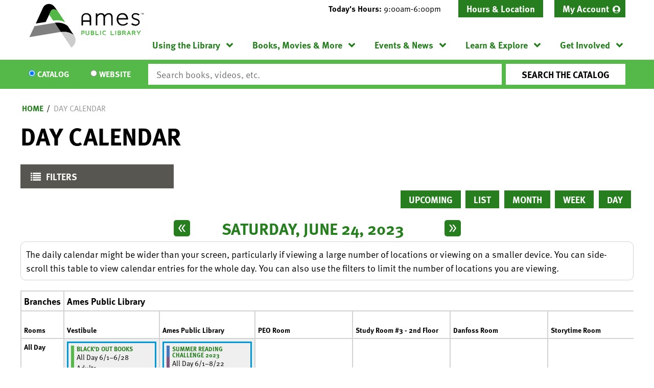

--- FILE ---
content_type: text/html; charset=UTF-8
request_url: https://www.amespubliclibrary.org/events/day/2023/06/24
body_size: 20681
content:
<!DOCTYPE html>
<html lang="en" dir="ltr" prefix="og: https://ogp.me/ns#">
  <head>
    <meta charset="utf-8" />
<meta name="description" content="Our mission is to connect people to the world of ideas--in our recently-expanded building, on our Bookmobile, through outreach, and of course digitally." />
<meta name="geo.position" content="42.026462,-93.6147287" />
<meta name="geo.region" content="US-IA" />
<meta name="geo.placename" content="Ames, IA" />
<link rel="canonical" href="https://www.amespubliclibrary.org/events/day/2023/06/24" />
<link rel="image_src" href="https://www.amespubliclibrary.org/themes/custom/lm_custom_site_theme/logo.svg" />
<meta property="og:site_name" content="Ames Public Library" />
<meta property="og:type" content="website" />
<meta property="og:url" content="https://www.amespubliclibrary.org/events/day/2023/06/24" />
<meta property="og:title" content="Day Calendar | Ames Public Library" />
<meta property="og:description" content="Our mission is to connect people to the world of ideas--in our recently-expanded building, on our Bookmobile, through outreach, and of course digitally." />
<meta property="og:image" content="https://www.amespubliclibrary.org/themes/custom/lm_custom_site_theme/logo.svg" />
<meta name="twitter:card" content="summary" />
<meta name="twitter:title" content="Day Calendar | Ames Public Library" />
<meta name="twitter:description" content="Our mission is to connect people to the world of ideas--in our recently-expanded building, on our Bookmobile, through outreach, and of course digitally." />
<meta name="twitter:image" content="https://www.amespubliclibrary.org/themes/custom/lm_custom_site_theme/logo.svg" />
<meta name="Generator" content="Drupal 11 (https://www.drupal.org)" />
<meta name="MobileOptimized" content="width" />
<meta name="HandheldFriendly" content="true" />
<meta name="viewport" content="width=device-width, initial-scale=1.0" />
<link rel="icon" href="/core/misc/favicon.ico" type="image/vnd.microsoft.icon" />

    <title>Day Calendar | Ames Public Library</title>
    <link rel="icon" type="image/png" href="/themes/custom/lm_custom_site_theme/assets/favicons/favicon-32x32.png" sizes="32x32">
    <link rel="icon" type="image/png" href="/themes/custom/lm_custom_site_theme/assets/favicons/favicon-16x16.png" sizes="16x16">
    <link rel="mask-icon" href="/themes/custom/lm_custom_site_theme/assets/favicons/safari-pinned-tab.svg" color="#1ba9aa">
    <link rel="shortcut icon" href="/themes/custom/lm_custom_site_theme/assets/favicons/favicon.ico">
    <meta name="msapplication-config" content="/themes/custom/lm_custom_site_theme/assets/favicons/browserconfig.xml">
    <meta name="theme-color" content="#ffffff">
    <link rel="stylesheet" media="all" href="/core/assets/vendor/normalize-css/normalize.css?t8zqbi" />
<link rel="stylesheet" media="all" href="/modules/custom/lm_search/css/lm-search.css?t8zqbi" />
<link rel="stylesheet" media="all" href="/core/misc/components/progress.module.css?t8zqbi" />
<link rel="stylesheet" media="all" href="/core/misc/components/ajax-progress.module.css?t8zqbi" />
<link rel="stylesheet" media="all" href="/core/modules/system/css/components/align.module.css?t8zqbi" />
<link rel="stylesheet" media="all" href="/core/modules/system/css/components/container-inline.module.css?t8zqbi" />
<link rel="stylesheet" media="all" href="/core/modules/system/css/components/clearfix.module.css?t8zqbi" />
<link rel="stylesheet" media="all" href="/core/modules/system/css/components/hidden.module.css?t8zqbi" />
<link rel="stylesheet" media="all" href="/core/modules/system/css/components/js.module.css?t8zqbi" />
<link rel="stylesheet" media="all" href="/core/modules/filter/css/filter.caption.css?t8zqbi" />
<link rel="stylesheet" media="all" href="/core/modules/media/css/filter.caption.css?t8zqbi" />
<link rel="stylesheet" media="all" href="/modules/custom/library_calendar/lc_calendar_theme/css/base.css?t8zqbi" />
<link rel="stylesheet" media="all" href="/modules/custom/library_calendar/lc_calendar_theme/css/state.css?t8zqbi" />
<link rel="stylesheet" media="all" href="/modules/custom/library_calendar/lc_calendar_theme/css/components/branch-selector.css?t8zqbi" />
<link rel="stylesheet" media="all" href="/modules/custom/library_calendar/lc_calendar_theme/css/components/calendar.css?t8zqbi" />
<link rel="stylesheet" media="all" href="/modules/custom/library_calendar/lc_calendar_theme/css/components/date-icon.css?t8zqbi" />
<link rel="stylesheet" media="all" href="/modules/custom/library_calendar/lc_calendar_theme/css/components/events.css?t8zqbi" />
<link rel="stylesheet" media="all" href="/modules/custom/library_calendar/lc_calendar_theme/css/components/event-card.css?t8zqbi" />
<link rel="stylesheet" media="all" href="/modules/custom/library_calendar/lc_calendar_theme/css/components/calendar-day.css?t8zqbi" />
<link rel="stylesheet" media="all" href="/modules/custom/library_calendar/lc_calendar_theme/css/components/form.css?t8zqbi" />
<link rel="stylesheet" media="all" href="/modules/custom/library_calendar/lc_calendar_theme/css/components/filters.css?t8zqbi" />
<link rel="stylesheet" media="all" href="/modules/custom/library_calendar/lc_calendar_theme/css/components/menu-tasks.css?t8zqbi" />
<link rel="stylesheet" media="all" href="/modules/custom/library_calendar/lc_core/css/extra_field.css?t8zqbi" />
<link rel="stylesheet" media="all" href="/modules/custom/library_calendar/lc_calendar_theme/assets/slick/slick/slick.css?t8zqbi" />
<link rel="stylesheet" media="all" href="/modules/contrib/office_hours/css/office_hours.css?t8zqbi" />
<link rel="stylesheet" media="all" href="/themes/custom/lm_base_theme_d8/css/components/progress.css?t8zqbi" />
<link rel="stylesheet" media="all" href="/themes/custom/lm_base_theme_d8/css/components/action-links.css?t8zqbi" />
<link rel="stylesheet" media="all" href="/themes/custom/lm_base_theme_d8/css/components/breadcrumb.css?t8zqbi" />
<link rel="stylesheet" media="all" href="/themes/custom/lm_base_theme_d8/css/components/button.css?t8zqbi" />
<link rel="stylesheet" media="all" href="/themes/custom/lm_base_theme_d8/css/components/collapse-processed.css?t8zqbi" />
<link rel="stylesheet" media="all" href="/themes/custom/lm_base_theme_d8/css/components/container-inline.css?t8zqbi" />
<link rel="stylesheet" media="all" href="/themes/custom/lm_base_theme_d8/css/components/details.css?t8zqbi" />
<link rel="stylesheet" media="all" href="/themes/custom/lm_base_theme_d8/css/components/exposed-filters.css?t8zqbi" />
<link rel="stylesheet" media="all" href="/themes/custom/lm_base_theme_d8/css/components/field.css?t8zqbi" />
<link rel="stylesheet" media="all" href="/themes/custom/lm_base_theme_d8/css/components/form.css?t8zqbi" />
<link rel="stylesheet" media="all" href="/themes/custom/lm_base_theme_d8/css/components/icons.css?t8zqbi" />
<link rel="stylesheet" media="all" href="/themes/custom/lm_base_theme_d8/css/components/inline-form.css?t8zqbi" />
<link rel="stylesheet" media="all" href="/themes/custom/lm_base_theme_d8/css/components/item-list.css?t8zqbi" />
<link rel="stylesheet" media="all" href="/themes/custom/lm_base_theme_d8/css/components/link.css?t8zqbi" />
<link rel="stylesheet" media="all" href="/themes/custom/lm_base_theme_d8/css/components/links.css?t8zqbi" />
<link rel="stylesheet" media="all" href="/themes/custom/lm_base_theme_d8/css/components/menu.css?t8zqbi" />
<link rel="stylesheet" media="all" href="/themes/custom/lm_base_theme_d8/css/components/more-link.css?t8zqbi" />
<link rel="stylesheet" media="all" href="/themes/custom/lm_base_theme_d8/css/components/pager.css?t8zqbi" />
<link rel="stylesheet" media="all" href="/themes/custom/lm_base_theme_d8/css/components/tabledrag.css?t8zqbi" />
<link rel="stylesheet" media="all" href="/themes/custom/lm_base_theme_d8/css/components/tableselect.css?t8zqbi" />
<link rel="stylesheet" media="all" href="/themes/custom/lm_base_theme_d8/css/components/tablesort.css?t8zqbi" />
<link rel="stylesheet" media="all" href="/themes/custom/lm_base_theme_d8/css/components/tabs.css?t8zqbi" />
<link rel="stylesheet" media="all" href="/themes/custom/lm_base_theme_d8/css/components/textarea.css?t8zqbi" />
<link rel="stylesheet" media="all" href="/themes/custom/lm_base_theme_d8/css/components/ui-dialog.css?t8zqbi" />
<link rel="stylesheet" media="all" href="/themes/custom/lm_base_theme_d8/css/components/messages.css?t8zqbi" />
<link rel="stylesheet" media="all" href="/themes/custom/lm_base_theme_d8/css/styles.css?t8zqbi" />
<link rel="stylesheet" media="print" href="/themes/custom/lm_base_theme_d8/css/print.css?t8zqbi" />
<link rel="stylesheet" media="all" href="/themes/custom/lm_custom_site_theme/css/styles.css?t8zqbi" />
<link rel="stylesheet" media="print" href="/themes/custom/lm_custom_site_theme/css/print.css?t8zqbi" />

    
    <link rel="stylesheet" href="https://use.typekit.net/rsu6xmo.css">
  </head>
  <body class="path-events path-not-content no-js">
        <a href="#main-content" class="visually-hidden focusable skip-link">
      Skip to main content
    </a>
    
      <div class="dialog-off-canvas-main-canvas" data-off-canvas-main-canvas>
    



<div class="css-breakpoints">
</div>

<div class="layout layout--container layout--container-header">

            <section class="region__section region__announcements">
        
      </section>
    
    <header role="banner" class="layout__region layout__region--header header__wrapper">
              <section class="region__section region__branding">
            <div class="region region-branding">
    <div id="block-lm-custom-site-theme-branding" class="block block-system block-system-branding-block">
  
    
        <a href="/" rel="home" class="site-logo">
      <img src="/themes/custom/lm_custom_site_theme/logo.svg" alt="Home" />
    </a>
        <div class="site-name">
      <a href="/" rel="home">Ames Public Library</a>
    </div>
    </div>

  </div>

        </section>
      
      <div class="region__section region__header-content-wrapper">
                  <section class="region__section region__header">
              <div class="region region-header-content">
    <div id="block-lm-custom-site-theme-branchselect" class="block block-lc-branch-select block-lc-branch-select-block">
  
    
      


    
<div class="lc-branch-select">
    <div class="lc-branch-select__wrapper lc-branch-select__wrapper--single lc-branch-select__wrapper--open">
    <div class="lc-branch-select__content-container">
              
                                              
        <div class="lc-branch-select__today-hours-container lc-branch-select__collapse" role="button" tabindex="0">
          <div class="lc-branch-select__today-hours">
            <b class="lc-branch-select__today-hours--label">Today's Hours:</b>
            <span class="lc-branch-select__today-hours--value"></span>
          </div>
        </div>
      
              
                  <button class="button lc-branch-select__collapse" type="button">
            Hours &amp; Location
          </button>
        
        <div class="lc-branch-select__collapsed-wrapper">
                        
          
          <div class="lc-branch-select__content">
            <div id="taxonomy-term-80" class="taxonomy-term vocabulary-lc-library-branch">
  
      <h2><a href="/branch/ames-public-library">
            <div class="field field--name-name field--type-string field--label-hidden field__item">Ames Public Library</div>
      </a></h2>
    
  <div class="content">
    

<div class="lc-branch-select__branch lc-branch-select__branch--80" data-branch="80">
  <div class="lc-branch-select__branch--hidden-region">
    <div class="block block-layout-builder block-field-blocktaxonomy-termlc-library-branchfield-lc-branch-hours">
  
    
      
      <div class="field field--name-field-lc-branch-hours field--type-office-hours field--label-hidden field__items">
              <div class="field__item"><div class="office-hours office-hours office-hours-status--closed"><div class="office-hours__item"><span class="office-hours__item-slots">9:00am-6:00pm</span><span><br /></span></div></div></div>
          </div>
  
  </div>

  </div>
  <div class="lc-branch-selector-content-row">
    <div class="lc-branch-selector-content-col">
      <div>
        <div class="block block-layout-builder block-field-blocktaxonomy-termlc-library-branchfield-lc-phone-number">
  
    
      
            <div class="field field--name-field-lc-phone-number field--type-telephone field--label-hidden field__item"><a href="tel:5152395646">(515) 239-5646</a></div>
      
  </div>
<div class="block block-layout-builder block-field-blocktaxonomy-termlc-library-branchfield-lc-address">
  
    
      
            <div class="field field--name-field-lc-address field--type-address field--label-hidden field__item"><p class="address" translate="no"><span class="organization">Ames Public Library</span><br>
<span class="address-line1">515 Douglas Avenue</span><br>
<span class="locality">Ames</span>, <span class="administrative-area">IA</span> <span class="postal-code">50010</span><br>
<span class="country">United States</span></p></div>
      
  </div>
<div class="block block-layout-builder block-extra-field-blocktaxonomy-termlc-library-branchmap-link">
  
    
      <a href="http://maps.google.com/?q=515%20Douglas%20Avenue%2C%2BAmes%2C%2BIA%2C%2B50010" target="_blank">View on Google Maps</a>
  </div>

      </div>
    </div>
    <div class="lc-branch-selector-content-col">
      <div>
        <div class="block block-layout-builder block-field-blocktaxonomy-termlc-library-branchfield-lc-branch-hours">
  
    
      
      <div class="field field--name-field-lc-branch-hours field--type-office-hours field--label-hidden field__items">
              <div class="field__item"><div class="office-hours office-hours office-hours-status--closed"><div class="office-hours__item"><span class="office-hours__item-label">Sun: </span><span class="office-hours__item-slots">1:00pm-5:00pm</span><span><br /></span></div><div class="office-hours__item"><span class="office-hours__item-label">Mon: </span><span class="office-hours__item-slots">9:00am-9:00pm</span><span><br /></span></div><div class="office-hours__item"><span class="office-hours__item-label">Tue: </span><span class="office-hours__item-slots">9:00am-9:00pm</span><span><br /></span></div><div class="office-hours__item"><span class="office-hours__item-label">Wed: </span><span class="office-hours__item-slots">9:00am-9:00pm</span><span><br /></span></div><div class="office-hours__item"><span class="office-hours__item-label">Thu: </span><span class="office-hours__item-slots">9:00am-9:00pm</span><span><br /></span></div><div class="office-hours__item"><span class="office-hours__item-label">Fri: </span><span class="office-hours__item-slots">9:00am-6:00pm</span><span><br /></span></div><div class="office-hours__item"><span class="office-hours__item-label">Sat: </span><span class="office-hours__item-slots">9:00am-6:00pm</span><span><br /></span></div></div></div>
          </div>
  
  </div>

      </div>
    </div>
  </div>
</div>

  </div>
</div>

          </div>
        </div>
          </div>
  </div>
</div>

  </div>
<nav role="navigation" aria-labelledby="block-headermenu-menu" id="block-headermenu" class="block block-menu navigation menu--header-menu">
            
  <h2 class="visually-hidden" id="block-headermenu-menu">Header Menu</h2>
  

        
              <ul class="menu menu--level-0" role="menubar">
                                            <li class="menu__menu-item menu__menu-item--level-0 account-link" role="menuitem" aria-expanded="false">
                                              <a href="https://ames.na2.iiivega.com/" class="account-link menu__menu-link menu__menu-link--level-0">My Account</a>
                                              </li>
        </ul>
  


  </nav>

  </div>

          </section>
        
                  <div class="toggle-buttons">
                          <button class="navigation__toggle">
                <span class="visually-hidden">Toggle Navigation</span>
              </button>
              
                          <button class="search__toggle">
                <span class="visually-hidden">Search Navigation</span>
              </button>
            
            <button class="js-hours-toggle hours-toggle">
              <span class="hours-toggle__icon">Toggle Library </span>Hours
            </button>
          </div>
        
                  <section class="layout__region layout__navigation">
              <div class="region region-navigation">
    <nav role="navigation" aria-labelledby="block-lm-custom-site-theme-main-menu-menu" id="block-lm-custom-site-theme-main-menu" class="block block-menu navigation menu--main">
            
  <h2 class="visually-hidden" id="block-lm-custom-site-theme-main-menu-menu">Main navigation</h2>
  

        
              <ul class="menu menu--level-0" role="menubar">
                                      <li class="menu__menu-item menu__menu-item--level-0 menu__menu-item--expanded" role="menuitem" aria-expanded="true">
                                              <a href="/using-the-library" class="menu__menu-link menu__menu-link--level-0" data-drupal-link-system-path="node/3289">Using the Library</a>
                                                                <ul class="menu menu__child menu--level-1" role="menubar">
                                      <li class="menu__menu-item menu__menu-item--level-1" role="menuitem" aria-expanded="false">
                                              <a href="/using-the-library/get-card" class="menu__menu-link menu__menu-link--level-1" data-drupal-link-system-path="node/3315">Get a Card</a>
                                              </li>
                                  <li class="menu__menu-item menu__menu-item--level-1" role="menuitem" aria-expanded="false">
                                              <a href="/using-the-library/check-out-renew" class="menu__menu-link menu__menu-link--level-1" data-drupal-link-system-path="node/3308">Check Out &amp; Renew</a>
                                              </li>
                                  <li class="menu__menu-item menu__menu-item--level-1" role="menuitem" aria-expanded="false">
                                              <a href="/using-the-library/meeting-study-rooms" class="menu__menu-link menu__menu-link--level-1" data-drupal-link-system-path="node/3318">Meeting &amp; Study Rooms</a>
                                              </li>
                                  <li class="menu__menu-item menu__menu-item--level-1" role="menuitem" aria-expanded="false">
                                              <a href="/using-the-library/computers-printing" class="menu__menu-link menu__menu-link--level-1" data-drupal-link-system-path="node/3311">Computers &amp; Printing</a>
                                              </li>
                                  <li class="menu__menu-item menu__menu-item--level-1" role="menuitem" aria-expanded="false">
                                              <a href="/using-the-library/bookmobile" class="menu__menu-link menu__menu-link--level-1" data-drupal-link-system-path="node/3294">Bookmobile</a>
                                              </li>
                                  <li class="menu__menu-item menu__menu-item--level-1" role="menuitem" aria-expanded="false">
                                              <a href="/using-the-library/other-services" class="menu__menu-link menu__menu-link--level-1" data-drupal-link-system-path="node/3317">Other Services</a>
                                              </li>
                                  <li class="menu__menu-item menu__menu-item--level-1" role="menuitem" aria-expanded="false">
                                              <a href="https://www.amespubliclibrary.org/languages" class="menu__menu-link menu__menu-link--level-1">Languages</a>
                                              </li>
                                  <li class="menu__menu-item menu__menu-item--level-1" role="menuitem" aria-expanded="false">
                                              <a href="https://www.amespubliclibrary.org/contact-us" class="menu__menu-link menu__menu-link--level-1">Contact Us</a>
                                              </li>
        </ul>
  
              </li>
                                  <li class="menu__menu-item menu__menu-item--level-0 menu__menu-item--expanded" role="menuitem" aria-expanded="true">
                                              <a href="/books-movies-more" class="menu__menu-link menu__menu-link--level-0" data-drupal-link-system-path="node/3291">Books, Movies &amp; More</a>
                                                                <ul class="menu menu__child menu--level-1" role="menubar">
                                      <li class="menu__menu-item menu__menu-item--level-1" role="menuitem" aria-expanded="false">
                                              <a href="https://ames.na2.iiivega.com/" class="menu__menu-link menu__menu-link--level-1">Library Catalog</a>
                                              </li>
                                  <li class="menu__menu-item menu__menu-item--level-1" role="menuitem" aria-expanded="false">
                                              <a href="/books-movies-more/stream-download" class="menu__menu-link menu__menu-link--level-1" data-drupal-link-system-path="node/3320">Stream &amp; Download</a>
                                              </li>
                                  <li class="menu__menu-item menu__menu-item--level-1" role="menuitem" aria-expanded="false">
                                              <a href="/books-movies-more/special-collections" class="menu__menu-link menu__menu-link--level-1" data-drupal-link-system-path="node/3321">Special Collections</a>
                                              </li>
                                  <li class="menu__menu-item menu__menu-item--level-1" role="menuitem" aria-expanded="false">
                                              <a href="/get-involved/book-store-sales" class="menu__menu-link menu__menu-link--level-1" data-drupal-link-system-path="node/3322">Book Store &amp; Sales</a>
                                              </li>
                                  <li class="menu__menu-item menu__menu-item--level-1" role="menuitem" aria-expanded="false">
                                              <a href="/books-movies-more/recommendations" class="menu__menu-link menu__menu-link--level-1" data-drupal-link-system-path="node/3323">Recommendations</a>
                                              </li>
                                  <li class="menu__menu-item menu__menu-item--level-1" role="menuitem" aria-expanded="false">
                                              <a href="/books-movies-more/request-item" class="menu__menu-link menu__menu-link--level-1" data-drupal-link-system-path="node/3810">Request an Item</a>
                                              </li>
        </ul>
  
              </li>
                                  <li class="menu__menu-item menu__menu-item--level-0 menu__menu-item--expanded" role="menuitem" aria-expanded="true">
                                              <a href="/events-news" class="menu__menu-link menu__menu-link--level-0" data-drupal-link-system-path="node/3290">Events &amp; News</a>
                                                                <ul class="menu menu__child menu--level-1" role="menubar">
                                      <li class="menu__menu-item menu__menu-item--level-1" role="menuitem" aria-expanded="false">
                                              <a href="/events/month?bundles%5Blc_closing%5D=lc_closing&amp;bundles%5Blc_event%5D=lc_event" class="menu__menu-link menu__menu-link--level-1" data-drupal-link-query="{&quot;bundles&quot;:{&quot;lc_closing&quot;:&quot;lc_closing&quot;,&quot;lc_event&quot;:&quot;lc_event&quot;}}" data-drupal-link-system-path="events/month">Event Calendar</a>
                                              </li>
                                  <li class="menu__menu-item menu__menu-item--level-1" role="menuitem" aria-expanded="false">
                                              <a href="/events-news/library-news" class="menu__menu-link menu__menu-link--level-1" data-drupal-link-system-path="node/3331">Library News</a>
                                              </li>
                                  <li class="menu__menu-item menu__menu-item--level-1" role="menuitem" aria-expanded="false">
                                              <a href="/events-new/page-one" class="menu__menu-link menu__menu-link--level-1">Page One Newsletter</a>
                                              </li>
                                  <li class="menu__menu-item menu__menu-item--level-1" role="menuitem" aria-expanded="false">
                                              <a href="/using-the-library/meeting-study-rooms" class="menu__menu-link menu__menu-link--level-1" data-drupal-link-system-path="node/3318">Meeting &amp; Study Rooms</a>
                                              </li>
        </ul>
  
              </li>
                                  <li class="menu__menu-item menu__menu-item--level-0 menu__menu-item--expanded" role="menuitem" aria-expanded="true">
                                              <a href="/learn-explore" class="menu__menu-link menu__menu-link--level-0" data-drupal-link-system-path="node/3295">Learn &amp; Explore</a>
                                                                <ul class="menu menu__child menu--level-1" role="menubar">
                                      <li class="menu__menu-item menu__menu-item--level-1" role="menuitem" aria-expanded="false">
                                              <a href="/databases" class="menu__menu-link menu__menu-link--level-1" data-drupal-link-system-path="databases">Online Learning</a>
                                              </li>
                                  <li class="menu__menu-item menu__menu-item--level-1" role="menuitem" aria-expanded="false">
                                              <a href="https://www.amespubliclibrary.org/IDEACenter" class="menu__menu-link menu__menu-link--level-1">IDEA Center</a>
                                              </li>
                                  <li class="menu__menu-item menu__menu-item--level-1" role="menuitem" aria-expanded="false">
                                              <a href="/learn-explore/local-history" class="menu__menu-link menu__menu-link--level-1" data-drupal-link-system-path="node/3334">Local History</a>
                                              </li>
                                  <li class="menu__menu-item menu__menu-item--level-1" role="menuitem" aria-expanded="false">
                                              <a href="/learn-explore/family" class="menu__menu-link menu__menu-link--level-1" data-drupal-link-system-path="node/3332">Family</a>
                                              </li>
                                  <li class="menu__menu-item menu__menu-item--level-1" role="menuitem" aria-expanded="false">
                                              <a href="/learn-explore/teens" class="menu__menu-link menu__menu-link--level-1" data-drupal-link-system-path="node/3333">Teens</a>
                                              </li>
                                  <li class="menu__menu-item menu__menu-item--level-1" role="menuitem" aria-expanded="false">
                                              <a href="https://www.amespubliclibrary.org/explore-library" class="menu__menu-link menu__menu-link--level-1">Explore the Library</a>
                                              </li>
                                  <li class="menu__menu-item menu__menu-item--level-1" role="menuitem" aria-expanded="false">
                                              <a href="/learn-explore/civics-center" class="menu__menu-link menu__menu-link--level-1" data-drupal-link-system-path="node/24831">Civics Center</a>
                                              </li>
                                  <li class="menu__menu-item menu__menu-item--level-1" role="menuitem" aria-expanded="false">
                                              <a href="https://www.amespubliclibrary.org/IowaCenterForTheBook" class="menu__menu-link menu__menu-link--level-1">Iowa Center for the Book</a>
                                              </li>
        </ul>
  
              </li>
                                  <li class="menu__menu-item menu__menu-item--level-0 menu__menu-item--expanded" role="menuitem" aria-expanded="true">
                                              <a href="/get-involved" class="menu__menu-link menu__menu-link--level-0" data-drupal-link-system-path="node/3292">Get Involved</a>
                                                                <ul class="menu menu__child menu--level-1" role="menubar">
                                      <li class="menu__menu-item menu__menu-item--level-1" role="menuitem" aria-expanded="false">
                                              <a href="/get-involved/book-store-sales" class="menu__menu-link menu__menu-link--level-1" data-drupal-link-system-path="node/3322">Book Store &amp; Sales</a>
                                              </li>
                                  <li class="menu__menu-item menu__menu-item--level-1" role="menuitem" aria-expanded="false">
                                              <a href="/get-involved/volunteer" class="menu__menu-link menu__menu-link--level-1" data-drupal-link-system-path="node/3337">Volunteer</a>
                                              </li>
                                  <li class="menu__menu-item menu__menu-item--level-1" role="menuitem" aria-expanded="false">
                                              <a href="/get-involved/teen-advisory-group" class="menu__menu-link menu__menu-link--level-1" data-drupal-link-system-path="node/3338">Teen Advisory Group</a>
                                              </li>
                                  <li class="menu__menu-item menu__menu-item--level-1" role="menuitem" aria-expanded="false">
                                              <a href="/get-involved/donate" class="menu__menu-link menu__menu-link--level-1" data-drupal-link-system-path="node/3339">Donate</a>
                                              </li>
                                  <li class="menu__menu-item menu__menu-item--level-1" role="menuitem" aria-expanded="false">
                                              <a href="https://aplff.org/" class="menu__menu-link menu__menu-link--level-1">Ames Public Library Friends Foundation</a>
                                              </li>
                                  <li class="menu__menu-item menu__menu-item--level-1" role="menuitem" aria-expanded="false">
                                              <a href="https://www.governmentjobs.com/careers/cityofames?department[0]=Library" class="menu__menu-link menu__menu-link--level-1">Jobs</a>
                                              </li>
        </ul>
  
              </li>
        </ul>
  


  </nav>

  </div>

          </section>
              </div>
    </header>
  
      <section class="layout__region layout__search">
        <div class="region region-search">
    <div id="block-searchblock" class="block block-lm-search block-lm-search-block">
  
    
      <div id="block-lm-search-block-search-switcher" class="lm-search-block lm-search-block--search-switcher">
<div id="search-selector" class="search-selector form-radios">
  <div class="search-selector__input-wrapper search-selector__input-wrapper--catalog">
    <input type="radio" name="search_switcher" id="search-switcher-catalog" value="catalog" checked="checked"><label for="catalog" class="search__item search__item--catalog">Catalog</label>
  </div>

  <div class="search-selector__input-wrapper search-selector__input-wrapper--website">
    <input type="radio" name="search_switcher" id="search-switcher-website" value="website"><label for="website" class="search__item search__item--website">Website</label>
  </div>
</div>
</div><div id="block-lm-search-block-catalog-search" class="lm-search-block lm-search-block--catalog-search">
<div id="catalog-search" class="catalog-search">
  <form action="https://ames.na2.iiivega.com/search" method="GET" class="search" target="_blank">
    <input name="searchType" value="everything" type="hidden">

    <div class="form--inline">
      <div class="js-form-item form-item js-form-type-textfield form-type-textfield js-form-item-keywords form-item-keywords">
        <input class="inputText lm-search__input-text" id="globalQuery" name="query" type="text" placeholder="Search books, videos, etc.">
      </div>
      <div class="form-actions js-form-wrapper form-wrapper">
        <input class="form-submit js-form-submit button lm-search__submit" type="submit" value="Search the Catalog">
      </div>
    </div>
  </form>
</div>
</div><div id="block-lm-search-block-database-search" class="lm-search-block lm-search-block--database-search">

  <div id="database-search" class="database-search">
    <form class="views-exposed-form" data-drupal-selector="views-exposed-form-search-page" action="/search" method="get" id="views-exposed-form-search-page" accept-charset="UTF-8">
  <div class="form--inline clearfix">
  <div class="js-form-item form-item js-form-type-textfield form-type-textfield js-form-item-keywords form-item-keywords">
      <label for="edit-keywords">Keywords</label>
        <input data-drupal-selector="edit-keywords" type="text" id="edit-keywords" name="keywords" value="" size="30" maxlength="128" class="form-text" />

        </div>
<div data-drupal-selector="edit-actions" class="form-actions js-form-wrapper form-wrapper" id="edit-actions--2"><input data-drupal-selector="edit-submit-search" type="submit" id="edit-submit-search" value="Search" class="button js-form-submit form-submit" />
</div>

</div>

</form>

  </div>
</div><div id="block-lm-search-block-account-button" class="lm-search-block lm-search-block--account-button">
<div id="my-account" class="my-account">
  <a href="#" class="my-account-link">My Account</a>
</div>
</div>
  </div>

  </div>

    </section>
  </div>

<div class="layout layout--container layout--container-content">
    <div class="region region-highlighted">
    <div data-drupal-messages-fallback class="hidden"></div>

  </div>


  <main role="main" class="main layout__region layout__region--main">

    <a id="main-content" tabindex="-1"></a>
    <div class="layout__flex-wrapper">
      
      
      <section class="region__section region__content  ">
          <div class="region region-content">
    <div id="block-lm-custom-site-theme-breadcrumbs" class="block block-system block-system-breadcrumb-block">
  
    
        <nav class="breadcrumb" role="navigation" aria-labelledby="system-breadcrumb">
    <h2 id="system-breadcrumb" class="visually-hidden">Breadcrumb</h2>
    <ol>
          <li>
                  <a href="/">Home</a>
              </li>
          <li>
                  <a href="/events/day">Day Calendar</a>
              </li>
        </ol>
  </nav>

  </div>
<div id="block-lm-custom-site-theme-page-title" class="block block-core block-page-title-block">
  
    
      
  <h1 class="page-title">Day Calendar</h1>


  </div>
<div id="block-lm-custom-site-theme-content" class="block block-system block-system-main-block">
  
    
      <form class="lc-form lc-form--calendar-filters lc-form--has-filters clearfix" data-drupal-selector="lc-calendar-filter-form" action="/events/day/2023/06/24" method="post" id="lc-calendar-filter-form" accept-charset="UTF-8">
  <div class="lc-form__header js-form-wrapper form-wrapper" data-drupal-selector="edit-header" id="edit-header"><a href="#" class="button js-lc-form__toggle--filter lc-form__toggle lc-form__toggle--filter" data-drupal-selector="edit-menu-toggle"><span class="visually-hidden" data-drupal-selector="edit-0">Toggle</span>
Filters</a>
</div>
<div class="collapsed lc-form__filters js-form-wrapper form-wrapper" data-drupal-selector="edit-filters" id="edit-filters"><div class="lc-form__filters-container js-form-wrapper form-wrapper" data-drupal-selector="edit-container" id="edit-container"><div class="js-form-item form-item js-form-type-textfield form-type-textfield js-form-item-keywords form-item-keywords">
      <label for="edit-keywords">Keyword Search</label>
        <input data-drupal-selector="edit-keywords" type="text" id="edit-keywords" name="keywords" value="" size="60" maxlength="128" class="form-text" />

        </div>
<details class="color-coding js-form-wrapper form-wrapper" data-drupal-selector="edit-age-groups" id="edit-age-groups" open="open">    <summary role="button" aria-controls="edit-age-groups" aria-expanded="true">Age Group</summary><div class="details-wrapper">
    <fieldset data-drupal-selector="edit-age-groups" id="edit-age-groups--2--wrapper" class="fieldgroup form-composite js-form-item form-item js-form-wrapper form-wrapper">
      <legend>
    <span class="visually-hidden fieldset-legend">Age Group</span>
  </legend>
  <div class="fieldset-wrapper">
                <div id="edit-age-groups--2" class="form-checkboxes"><div id="age-groups-91" data-current="91" data-parent="0" style="--color: #4877bb;" class="lc-checkbox-wrapper lc-checkbox-wrapper--family lc-checkbox-wrapper--tid-91 lc-checkbox-wrapper--depth-0 js-form-item form-item js-form-type-checkbox form-type-checkbox js-form-item-age-groups-91 form-item-age-groups-91">
        <input data-drupal-selector="edit-age-groups-91" type="checkbox" id="edit-age-groups-91" name="age_groups[91]" value="91" class="form-checkbox" />

        <label for="edit-age-groups-91" class="option">Family</label>
      </div>
<div id="age-groups-5" data-current="5" data-parent="0" style="--color: #82567f;" class="lc-checkbox-wrapper lc-checkbox-wrapper--teens lc-checkbox-wrapper--tid-5 lc-checkbox-wrapper--depth-0 js-form-item form-item js-form-type-checkbox form-type-checkbox js-form-item-age-groups-5 form-item-age-groups-5">
        <input data-drupal-selector="edit-age-groups-5" type="checkbox" id="edit-age-groups-5" name="age_groups[5]" value="5" class="form-checkbox" />

        <label for="edit-age-groups-5" class="option">Teens</label>
      </div>
<div id="age-groups-6" data-current="6" data-parent="0" style="--color: #54b948;" class="lc-checkbox-wrapper lc-checkbox-wrapper--adults lc-checkbox-wrapper--tid-6 lc-checkbox-wrapper--depth-0 js-form-item form-item js-form-type-checkbox form-type-checkbox js-form-item-age-groups-6 form-item-age-groups-6">
        <input data-drupal-selector="edit-age-groups-6" type="checkbox" id="edit-age-groups-6" name="age_groups[6]" value="6" class="form-checkbox" />

        <label for="edit-age-groups-6" class="option">Adults</label>
      </div>
</div>

          </div>
</fieldset>
</div>
</details>
<details data-drupal-selector="edit-program-types" id="edit-program-types" class="js-form-wrapper form-wrapper">    <summary role="button" aria-controls="edit-program-types" aria-expanded="false">Program Type</summary><div class="details-wrapper">
    <fieldset data-drupal-selector="edit-program-types" id="edit-program-types--2--wrapper" class="fieldgroup form-composite js-form-item form-item js-form-wrapper form-wrapper">
      <legend>
    <span class="visually-hidden fieldset-legend">Program Type</span>
  </legend>
  <div class="fieldset-wrapper">
                <div id="edit-program-types--2" class="form-checkboxes"><div id="program-types-3021" data-current="3021" data-parent="0" style="" class="lc-checkbox-wrapper lc-checkbox-wrapper--iowa-center-for-the-book lc-checkbox-wrapper--tid-3021 lc-checkbox-wrapper--depth-0 js-form-item form-item js-form-type-checkbox form-type-checkbox js-form-item-program-types-3021 form-item-program-types-3021">
        <input data-drupal-selector="edit-program-types-3021" type="checkbox" id="edit-program-types-3021" name="program_types[3021]" value="3021" class="form-checkbox" />

        <label for="edit-program-types-3021" class="option">Iowa Center for the Book</label>
      </div>
<div id="program-types-54" data-current="54" data-parent="0" style="" class="lc-checkbox-wrapper lc-checkbox-wrapper--arts-crafts lc-checkbox-wrapper--tid-54 lc-checkbox-wrapper--depth-0 js-form-item form-item js-form-type-checkbox form-type-checkbox js-form-item-program-types-54 form-item-program-types-54">
        <input data-drupal-selector="edit-program-types-54" type="checkbox" id="edit-program-types-54" name="program_types[54]" value="54" class="form-checkbox" />

        <label for="edit-program-types-54" class="option">Arts/Crafts</label>
      </div>
<div id="program-types-92" data-current="92" data-parent="0" style="" class="lc-checkbox-wrapper lc-checkbox-wrapper--author-writing lc-checkbox-wrapper--tid-92 lc-checkbox-wrapper--depth-0 js-form-item form-item js-form-type-checkbox form-type-checkbox js-form-item-program-types-92 form-item-program-types-92">
        <input data-drupal-selector="edit-program-types-92" type="checkbox" id="edit-program-types-92" name="program_types[92]" value="92" class="form-checkbox" />

        <label for="edit-program-types-92" class="option">Author/Writing</label>
      </div>
<div id="program-types-93" data-current="93" data-parent="0" style="" class="lc-checkbox-wrapper lc-checkbox-wrapper--boards-government lc-checkbox-wrapper--tid-93 lc-checkbox-wrapper--depth-0 js-form-item form-item js-form-type-checkbox form-type-checkbox js-form-item-program-types-93 form-item-program-types-93">
        <input data-drupal-selector="edit-program-types-93" type="checkbox" id="edit-program-types-93" name="program_types[93]" value="93" class="form-checkbox" />

        <label for="edit-program-types-93" class="option">Boards/Government</label>
      </div>
<div id="program-types-94" data-current="94" data-parent="0" style="" class="lc-checkbox-wrapper lc-checkbox-wrapper--book-discussion lc-checkbox-wrapper--tid-94 lc-checkbox-wrapper--depth-0 js-form-item form-item js-form-type-checkbox form-type-checkbox js-form-item-program-types-94 form-item-program-types-94">
        <input data-drupal-selector="edit-program-types-94" type="checkbox" id="edit-program-types-94" name="program_types[94]" value="94" class="form-checkbox" />

        <label for="edit-program-types-94" class="option">Book Discussion</label>
      </div>
<div id="program-types-95" data-current="95" data-parent="0" style="" class="lc-checkbox-wrapper lc-checkbox-wrapper--book-sale lc-checkbox-wrapper--tid-95 lc-checkbox-wrapper--depth-0 js-form-item form-item js-form-type-checkbox form-type-checkbox js-form-item-program-types-95 form-item-program-types-95">
        <input data-drupal-selector="edit-program-types-95" type="checkbox" id="edit-program-types-95" name="program_types[95]" value="95" class="form-checkbox" />

        <label for="edit-program-types-95" class="option">Book Sale</label>
      </div>
<div id="program-types-96" data-current="96" data-parent="0" style="" class="lc-checkbox-wrapper lc-checkbox-wrapper--class-workshop lc-checkbox-wrapper--tid-96 lc-checkbox-wrapper--depth-0 js-form-item form-item js-form-type-checkbox form-type-checkbox js-form-item-program-types-96 form-item-program-types-96">
        <input data-drupal-selector="edit-program-types-96" type="checkbox" id="edit-program-types-96" name="program_types[96]" value="96" class="form-checkbox" />

        <label for="edit-program-types-96" class="option">Class/Workshop</label>
      </div>
<div id="program-types-97" data-current="97" data-parent="0" style="" class="lc-checkbox-wrapper lc-checkbox-wrapper--concert lc-checkbox-wrapper--tid-97 lc-checkbox-wrapper--depth-0 js-form-item form-item js-form-type-checkbox form-type-checkbox js-form-item-program-types-97 form-item-program-types-97">
        <input data-drupal-selector="edit-program-types-97" type="checkbox" id="edit-program-types-97" name="program_types[97]" value="97" class="form-checkbox" />

        <label for="edit-program-types-97" class="option">Concert</label>
      </div>
<div id="program-types-98" data-current="98" data-parent="0" style="" class="lc-checkbox-wrapper lc-checkbox-wrapper--exhibit lc-checkbox-wrapper--tid-98 lc-checkbox-wrapper--depth-0 js-form-item form-item js-form-type-checkbox form-type-checkbox js-form-item-program-types-98 form-item-program-types-98">
        <input data-drupal-selector="edit-program-types-98" type="checkbox" id="edit-program-types-98" name="program_types[98]" value="98" class="form-checkbox" />

        <label for="edit-program-types-98" class="option">Exhibit</label>
      </div>
<div id="program-types-99" data-current="99" data-parent="0" style="" class="lc-checkbox-wrapper lc-checkbox-wrapper--health-fitness lc-checkbox-wrapper--tid-99 lc-checkbox-wrapper--depth-0 js-form-item form-item js-form-type-checkbox form-type-checkbox js-form-item-program-types-99 form-item-program-types-99">
        <input data-drupal-selector="edit-program-types-99" type="checkbox" id="edit-program-types-99" name="program_types[99]" value="99" class="form-checkbox" />

        <label for="edit-program-types-99" class="option">Health/Fitness</label>
      </div>
<div id="program-types-100" data-current="100" data-parent="0" style="" class="lc-checkbox-wrapper lc-checkbox-wrapper--history-genealogy lc-checkbox-wrapper--tid-100 lc-checkbox-wrapper--depth-0 js-form-item form-item js-form-type-checkbox form-type-checkbox js-form-item-program-types-100 form-item-program-types-100">
        <input data-drupal-selector="edit-program-types-100" type="checkbox" id="edit-program-types-100" name="program_types[100]" value="100" class="form-checkbox" />

        <label for="edit-program-types-100" class="option">History/Genealogy</label>
      </div>
<div id="program-types-101" data-current="101" data-parent="0" style="" class="lc-checkbox-wrapper lc-checkbox-wrapper--hours-closings lc-checkbox-wrapper--tid-101 lc-checkbox-wrapper--depth-0 js-form-item form-item js-form-type-checkbox form-type-checkbox js-form-item-program-types-101 form-item-program-types-101">
        <input data-drupal-selector="edit-program-types-101" type="checkbox" id="edit-program-types-101" name="program_types[101]" value="101" class="form-checkbox" />

        <label for="edit-program-types-101" class="option">Hours/Closings</label>
      </div>
<div id="program-types-102" data-current="102" data-parent="0" style="" class="lc-checkbox-wrapper lc-checkbox-wrapper--language-learning lc-checkbox-wrapper--tid-102 lc-checkbox-wrapper--depth-0 js-form-item form-item js-form-type-checkbox form-type-checkbox js-form-item-program-types-102 form-item-program-types-102">
        <input data-drupal-selector="edit-program-types-102" type="checkbox" id="edit-program-types-102" name="program_types[102]" value="102" class="form-checkbox" />

        <label for="edit-program-types-102" class="option">Language Learning</label>
      </div>
<div id="program-types-103" data-current="103" data-parent="0" style="" class="lc-checkbox-wrapper lc-checkbox-wrapper--meetup lc-checkbox-wrapper--tid-103 lc-checkbox-wrapper--depth-0 js-form-item form-item js-form-type-checkbox form-type-checkbox js-form-item-program-types-103 form-item-program-types-103">
        <input data-drupal-selector="edit-program-types-103" type="checkbox" id="edit-program-types-103" name="program_types[103]" value="103" class="form-checkbox" />

        <label for="edit-program-types-103" class="option">Meetup</label>
      </div>
<div id="program-types-57" data-current="57" data-parent="0" style="" class="lc-checkbox-wrapper lc-checkbox-wrapper--movie lc-checkbox-wrapper--tid-57 lc-checkbox-wrapper--depth-0 js-form-item form-item js-form-type-checkbox form-type-checkbox js-form-item-program-types-57 form-item-program-types-57">
        <input data-drupal-selector="edit-program-types-57" type="checkbox" id="edit-program-types-57" name="program_types[57]" value="57" class="form-checkbox" />

        <label for="edit-program-types-57" class="option">Movie</label>
      </div>
<div id="program-types-2977" data-current="2977" data-parent="0" style="" class="lc-checkbox-wrapper lc-checkbox-wrapper--nature-sustainability lc-checkbox-wrapper--tid-2977 lc-checkbox-wrapper--depth-0 js-form-item form-item js-form-type-checkbox form-type-checkbox js-form-item-program-types-2977 form-item-program-types-2977">
        <input data-drupal-selector="edit-program-types-2977" type="checkbox" id="edit-program-types-2977" name="program_types[2977]" value="2977" class="form-checkbox" />

        <label for="edit-program-types-2977" class="option">Nature/Sustainability</label>
      </div>
<div id="program-types-104" data-current="104" data-parent="0" style="" class="lc-checkbox-wrapper lc-checkbox-wrapper--presentation lc-checkbox-wrapper--tid-104 lc-checkbox-wrapper--depth-0 js-form-item form-item js-form-type-checkbox form-type-checkbox js-form-item-program-types-104 form-item-program-types-104">
        <input data-drupal-selector="edit-program-types-104" type="checkbox" id="edit-program-types-104" name="program_types[104]" value="104" class="form-checkbox" />

        <label for="edit-program-types-104" class="option">Presentation</label>
      </div>
<div id="program-types-3011" data-current="3011" data-parent="0" style="" class="lc-checkbox-wrapper lc-checkbox-wrapper--social-services lc-checkbox-wrapper--tid-3011 lc-checkbox-wrapper--depth-0 js-form-item form-item js-form-type-checkbox form-type-checkbox js-form-item-program-types-3011 form-item-program-types-3011">
        <input data-drupal-selector="edit-program-types-3011" type="checkbox" id="edit-program-types-3011" name="program_types[3011]" value="3011" class="form-checkbox" />

        <label for="edit-program-types-3011" class="option">Social Services</label>
      </div>
<div id="program-types-106" data-current="106" data-parent="0" style="" class="lc-checkbox-wrapper lc-checkbox-wrapper--special-event lc-checkbox-wrapper--tid-106 lc-checkbox-wrapper--depth-0 js-form-item form-item js-form-type-checkbox form-type-checkbox js-form-item-program-types-106 form-item-program-types-106">
        <input data-drupal-selector="edit-program-types-106" type="checkbox" id="edit-program-types-106" name="program_types[106]" value="106" class="form-checkbox" />

        <label for="edit-program-types-106" class="option">Special Event</label>
      </div>
<div id="program-types-59" data-current="59" data-parent="0" style="" class="lc-checkbox-wrapper lc-checkbox-wrapper--storytime lc-checkbox-wrapper--tid-59 lc-checkbox-wrapper--depth-0 js-form-item form-item js-form-type-checkbox form-type-checkbox js-form-item-program-types-59 form-item-program-types-59">
        <input data-drupal-selector="edit-program-types-59" type="checkbox" id="edit-program-types-59" name="program_types[59]" value="59" class="form-checkbox" />

        <label for="edit-program-types-59" class="option">Storytime</label>
      </div>
<div id="program-types-105" data-current="105" data-parent="0" style="" class="lc-checkbox-wrapper lc-checkbox-wrapper--summer-at-the-library lc-checkbox-wrapper--tid-105 lc-checkbox-wrapper--depth-0 js-form-item form-item js-form-type-checkbox form-type-checkbox js-form-item-program-types-105 form-item-program-types-105">
        <input data-drupal-selector="edit-program-types-105" type="checkbox" id="edit-program-types-105" name="program_types[105]" value="105" class="form-checkbox" />

        <label for="edit-program-types-105" class="option">Summer at the Library</label>
      </div>
<div id="program-types-185" data-current="185" data-parent="0" style="" class="lc-checkbox-wrapper lc-checkbox-wrapper--tag-meeting lc-checkbox-wrapper--tid-185 lc-checkbox-wrapper--depth-0 js-form-item form-item js-form-type-checkbox form-type-checkbox js-form-item-program-types-185 form-item-program-types-185">
        <input data-drupal-selector="edit-program-types-185" type="checkbox" id="edit-program-types-185" name="program_types[185]" value="185" class="form-checkbox" />

        <label for="edit-program-types-185" class="option">TAG Meeting</label>
      </div>
<div id="program-types-60" data-current="60" data-parent="0" style="" class="lc-checkbox-wrapper lc-checkbox-wrapper--technology lc-checkbox-wrapper--tid-60 lc-checkbox-wrapper--depth-0 js-form-item form-item js-form-type-checkbox form-type-checkbox js-form-item-program-types-60 form-item-program-types-60">
        <input data-drupal-selector="edit-program-types-60" type="checkbox" id="edit-program-types-60" name="program_types[60]" value="60" class="form-checkbox" />

        <label for="edit-program-types-60" class="option">Technology</label>
      </div>
<div id="program-types-2960" data-current="2960" data-parent="0" style="" class="lc-checkbox-wrapper lc-checkbox-wrapper--voting lc-checkbox-wrapper--tid-2960 lc-checkbox-wrapper--depth-0 js-form-item form-item js-form-type-checkbox form-type-checkbox js-form-item-program-types-2960 form-item-program-types-2960">
        <input data-drupal-selector="edit-program-types-2960" type="checkbox" id="edit-program-types-2960" name="program_types[2960]" value="2960" class="form-checkbox" />

        <label for="edit-program-types-2960" class="option">Voting</label>
      </div>
</div>

          </div>
</fieldset>
</div>
</details>
<details data-drupal-selector="edit-rooms" id="edit-rooms" class="js-form-wrapper form-wrapper">    <summary role="button" aria-controls="edit-rooms" aria-expanded="false">Room</summary><div class="details-wrapper">
    <fieldset data-drupal-selector="edit-rooms" id="edit-rooms--2--wrapper" class="fieldgroup form-composite js-form-item form-item js-form-wrapper form-wrapper">
      <legend>
    <span class="visually-hidden fieldset-legend">Room</span>
  </legend>
  <div class="fieldset-wrapper">
                <div id="edit-rooms--2" class="form-checkboxes"><div id="rooms-2948" data-current="2948" data-parent="0" style="" class="lc-checkbox-wrapper lc-checkbox-wrapper--ames-public-library lc-checkbox-wrapper--tid-2948 lc-checkbox-wrapper--depth-0 js-form-item form-item js-form-type-checkbox form-type-checkbox js-form-item-rooms-2948 form-item-rooms-2948">
        <input data-drupal-selector="edit-rooms-2948" type="checkbox" id="edit-rooms-2948" name="rooms[2948]" value="2948" class="form-checkbox" />

        <label for="edit-rooms-2948" class="option">Ames Public Library</label>
      </div>
<div id="rooms-114" data-current="114" data-parent="0" style="" class="lc-checkbox-wrapper lc-checkbox-wrapper--conference-room-admin lc-checkbox-wrapper--tid-114 lc-checkbox-wrapper--depth-0 js-form-item form-item js-form-type-checkbox form-type-checkbox js-form-item-rooms-114 form-item-rooms-114">
        <input data-drupal-selector="edit-rooms-114" type="checkbox" id="edit-rooms-114" name="rooms[114]" value="114" class="form-checkbox" />

        <label for="edit-rooms-114" class="option">Conference Room Admin</label>
      </div>
<div id="rooms-115" data-current="115" data-parent="0" style="" class="lc-checkbox-wrapper lc-checkbox-wrapper--conference-room-workroom lc-checkbox-wrapper--tid-115 lc-checkbox-wrapper--depth-0 js-form-item form-item js-form-type-checkbox form-type-checkbox js-form-item-rooms-115 form-item-rooms-115">
        <input data-drupal-selector="edit-rooms-115" type="checkbox" id="edit-rooms-115" name="rooms[115]" value="115" class="form-checkbox" />

        <label for="edit-rooms-115" class="option">Conference Room Workroom</label>
      </div>
<div id="rooms-141" data-current="141" data-parent="0" style="" class="lc-checkbox-wrapper lc-checkbox-wrapper--dale-h-ross-board-room lc-checkbox-wrapper--tid-141 lc-checkbox-wrapper--depth-0 js-form-item form-item js-form-type-checkbox form-type-checkbox js-form-item-rooms-141 form-item-rooms-141">
        <input data-drupal-selector="edit-rooms-141" type="checkbox" id="edit-rooms-141" name="rooms[141]" value="141" class="form-checkbox" />

        <label for="edit-rooms-141" class="option">Dale H. Ross Board Room</label>
      </div>
<div id="rooms-142" data-current="142" data-parent="0" style="" class="lc-checkbox-wrapper lc-checkbox-wrapper--danfoss-room lc-checkbox-wrapper--tid-142 lc-checkbox-wrapper--depth-0 js-form-item form-item js-form-type-checkbox form-type-checkbox js-form-item-rooms-142 form-item-rooms-142">
        <input data-drupal-selector="edit-rooms-142" type="checkbox" id="edit-rooms-142" name="rooms[142]" value="142" class="form-checkbox" />

        <label for="edit-rooms-142" class="option">Danfoss Room</label>
      </div>
<div id="rooms-158" data-current="158" data-parent="0" style="" class="lc-checkbox-wrapper lc-checkbox-wrapper--equipment-only lc-checkbox-wrapper--tid-158 lc-checkbox-wrapper--depth-0 js-form-item form-item js-form-type-checkbox form-type-checkbox js-form-item-rooms-158 form-item-rooms-158">
        <input data-drupal-selector="edit-rooms-158" type="checkbox" id="edit-rooms-158" name="rooms[158]" value="158" class="form-checkbox" />

        <label for="edit-rooms-158" class="option">Equipment Only</label>
      </div>
<div id="rooms-150" data-current="150" data-parent="0" style="" class="lc-checkbox-wrapper lc-checkbox-wrapper--farwell-t-brown-auditorium lc-checkbox-wrapper--tid-150 lc-checkbox-wrapper--depth-0 js-form-item form-item js-form-type-checkbox form-type-checkbox js-form-item-rooms-150 form-item-rooms-150">
        <input data-drupal-selector="edit-rooms-150" type="checkbox" id="edit-rooms-150" name="rooms[150]" value="150" class="form-checkbox" />

        <label for="edit-rooms-150" class="option">Farwell T. Brown Auditorium</label>
      </div>
<div id="rooms-2940" data-current="2940" data-parent="0" style="" class="lc-checkbox-wrapper lc-checkbox-wrapper--grand-staircase-exhibit-space lc-checkbox-wrapper--tid-2940 lc-checkbox-wrapper--depth-0 js-form-item form-item js-form-type-checkbox form-type-checkbox js-form-item-rooms-2940 form-item-rooms-2940">
        <input data-drupal-selector="edit-rooms-2940" type="checkbox" id="edit-rooms-2940" name="rooms[2940]" value="2940" class="form-checkbox" />

        <label for="edit-rooms-2940" class="option">Grand Staircase Exhibit Space</label>
      </div>
<div id="rooms-121" data-current="121" data-parent="0" style="" class="lc-checkbox-wrapper lc-checkbox-wrapper--idea-center lc-checkbox-wrapper--tid-121 lc-checkbox-wrapper--depth-0 js-form-item form-item js-form-type-checkbox form-type-checkbox js-form-item-rooms-121 form-item-rooms-121">
        <input data-drupal-selector="edit-rooms-121" type="checkbox" id="edit-rooms-121" name="rooms[121]" value="121" class="form-checkbox" />

        <label for="edit-rooms-121" class="option">IDEA Center</label>
      </div>
<div id="rooms-3018" data-current="3018" data-parent="0" style="" class="lc-checkbox-wrapper lc-checkbox-wrapper--idea-center-digitization-station lc-checkbox-wrapper--tid-3018 lc-checkbox-wrapper--depth-0 js-form-item form-item js-form-type-checkbox form-type-checkbox js-form-item-rooms-3018 form-item-rooms-3018">
        <input data-drupal-selector="edit-rooms-3018" type="checkbox" id="edit-rooms-3018" name="rooms[3018]" value="3018" class="form-checkbox" />

        <label for="edit-rooms-3018" class="option">IDEA Center Digitization Station</label>
      </div>
<div id="rooms-3016" data-current="3016" data-parent="0" style="" class="lc-checkbox-wrapper lc-checkbox-wrapper--idea-center-editing-station lc-checkbox-wrapper--tid-3016 lc-checkbox-wrapper--depth-0 js-form-item form-item js-form-type-checkbox form-type-checkbox js-form-item-rooms-3016 form-item-rooms-3016">
        <input data-drupal-selector="edit-rooms-3016" type="checkbox" id="edit-rooms-3016" name="rooms[3016]" value="3016" class="form-checkbox" />

        <label for="edit-rooms-3016" class="option">IDEA Center Editing Station</label>
      </div>
<div id="rooms-3017" data-current="3017" data-parent="0" style="" class="lc-checkbox-wrapper lc-checkbox-wrapper--idea-center-scanning-station lc-checkbox-wrapper--tid-3017 lc-checkbox-wrapper--depth-0 js-form-item form-item js-form-type-checkbox form-type-checkbox js-form-item-rooms-3017 form-item-rooms-3017">
        <input data-drupal-selector="edit-rooms-3017" type="checkbox" id="edit-rooms-3017" name="rooms[3017]" value="3017" class="form-checkbox" />

        <label for="edit-rooms-3017" class="option">IDEA Center Scanning Station</label>
      </div>
<div id="rooms-116" data-current="116" data-parent="0" style="" class="lc-checkbox-wrapper lc-checkbox-wrapper--in-front-of-library lc-checkbox-wrapper--tid-116 lc-checkbox-wrapper--depth-0 js-form-item form-item js-form-type-checkbox form-type-checkbox js-form-item-rooms-116 form-item-rooms-116">
        <input data-drupal-selector="edit-rooms-116" type="checkbox" id="edit-rooms-116" name="rooms[116]" value="116" class="form-checkbox" />

        <label for="edit-rooms-116" class="option">In Front of Library</label>
      </div>
<div id="rooms-2989" data-current="2989" data-parent="0" style="" class="lc-checkbox-wrapper lc-checkbox-wrapper--jonie--john-fitzsimmons-study-room---1st-floor lc-checkbox-wrapper--tid-2989 lc-checkbox-wrapper--depth-0 js-form-item form-item js-form-type-checkbox form-type-checkbox js-form-item-rooms-2989 form-item-rooms-2989">
        <input data-drupal-selector="edit-rooms-2989" type="checkbox" id="edit-rooms-2989" name="rooms[2989]" value="2989" class="form-checkbox" />

        <label for="edit-rooms-2989" class="option">Jonie &amp; John Fitzsimmons Study Room - 1st Floor</label>
      </div>
<div id="rooms-2990" data-current="2990" data-parent="0" style="" class="lc-checkbox-wrapper lc-checkbox-wrapper--lisa-fawcett-nilsson-study-room---2nd-floor lc-checkbox-wrapper--tid-2990 lc-checkbox-wrapper--depth-0 js-form-item form-item js-form-type-checkbox form-type-checkbox js-form-item-rooms-2990 form-item-rooms-2990">
        <input data-drupal-selector="edit-rooms-2990" type="checkbox" id="edit-rooms-2990" name="rooms[2990]" value="2990" class="form-checkbox" />

        <label for="edit-rooms-2990" class="option">Lisa Fawcett Nilsson Study Room - 2nd Floor</label>
      </div>
<div id="rooms-117" data-current="117" data-parent="0" style="" class="lc-checkbox-wrapper lc-checkbox-wrapper--lobby lc-checkbox-wrapper--tid-117 lc-checkbox-wrapper--depth-0 js-form-item form-item js-form-type-checkbox form-type-checkbox js-form-item-rooms-117 form-item-rooms-117">
        <input data-drupal-selector="edit-rooms-117" type="checkbox" id="edit-rooms-117" name="rooms[117]" value="117" class="form-checkbox" />

        <label for="edit-rooms-117" class="option">Lobby</label>
      </div>
<div id="rooms-3006" data-current="3006" data-parent="0" style="" class="lc-checkbox-wrapper lc-checkbox-wrapper--lobby-hall-exhibit-space lc-checkbox-wrapper--tid-3006 lc-checkbox-wrapper--depth-0 js-form-item form-item js-form-type-checkbox form-type-checkbox js-form-item-rooms-3006 form-item-rooms-3006">
        <input data-drupal-selector="edit-rooms-3006" type="checkbox" id="edit-rooms-3006" name="rooms[3006]" value="3006" class="form-checkbox" />

        <label for="edit-rooms-3006" class="option">Lobby Hall Exhibit Space</label>
      </div>
<div id="rooms-2980" data-current="2980" data-parent="0" style="" class="lc-checkbox-wrapper lc-checkbox-wrapper--nancy-divine-study-room---1st-floor lc-checkbox-wrapper--tid-2980 lc-checkbox-wrapper--depth-0 js-form-item form-item js-form-type-checkbox form-type-checkbox js-form-item-rooms-2980 form-item-rooms-2980">
        <input data-drupal-selector="edit-rooms-2980" type="checkbox" id="edit-rooms-2980" name="rooms[2980]" value="2980" class="form-checkbox" />

        <label for="edit-rooms-2980" class="option">Nancy Divine Study Room - 1st Floor</label>
      </div>
<div id="rooms-3028" data-current="3028" data-parent="0" style="" class="lc-checkbox-wrapper lc-checkbox-wrapper--patricia--louis-banitt-study-room---2nd-floor lc-checkbox-wrapper--tid-3028 lc-checkbox-wrapper--depth-0 js-form-item form-item js-form-type-checkbox form-type-checkbox js-form-item-rooms-3028 form-item-rooms-3028">
        <input data-drupal-selector="edit-rooms-3028" type="checkbox" id="edit-rooms-3028" name="rooms[3028]" value="3028" class="form-checkbox" />

        <label for="edit-rooms-3028" class="option">Patricia &amp; Louis Banitt Study Room - 2nd Floor</label>
      </div>
<div id="rooms-151" data-current="151" data-parent="0" style="" class="lc-checkbox-wrapper lc-checkbox-wrapper--peo-room lc-checkbox-wrapper--tid-151 lc-checkbox-wrapper--depth-0 js-form-item form-item js-form-type-checkbox form-type-checkbox js-form-item-rooms-151 form-item-rooms-151">
        <input data-drupal-selector="edit-rooms-151" type="checkbox" id="edit-rooms-151" name="rooms[151]" value="151" class="form-checkbox" />

        <label for="edit-rooms-151" class="option">PEO Room</label>
      </div>
<div id="rooms-152" data-current="152" data-parent="0" style="" class="lc-checkbox-wrapper lc-checkbox-wrapper--rotary-room lc-checkbox-wrapper--tid-152 lc-checkbox-wrapper--depth-0 js-form-item form-item js-form-type-checkbox form-type-checkbox js-form-item-rooms-152 form-item-rooms-152">
        <input data-drupal-selector="edit-rooms-152" type="checkbox" id="edit-rooms-152" name="rooms[152]" value="152" class="form-checkbox" />

        <label for="edit-rooms-152" class="option">Rotary Room</label>
      </div>
<div id="rooms-118" data-current="118" data-parent="0" style="" class="lc-checkbox-wrapper lc-checkbox-wrapper--storytime-room lc-checkbox-wrapper--tid-118 lc-checkbox-wrapper--depth-0 js-form-item form-item js-form-type-checkbox form-type-checkbox js-form-item-rooms-118 form-item-rooms-118">
        <input data-drupal-selector="edit-rooms-118" type="checkbox" id="edit-rooms-118" name="rooms[118]" value="118" class="form-checkbox" />

        <label for="edit-rooms-118" class="option">Storytime Room</label>
      </div>
<div id="rooms-2981" data-current="2981" data-parent="0" style="" class="lc-checkbox-wrapper lc-checkbox-wrapper--study-room-3---2nd-floor lc-checkbox-wrapper--tid-2981 lc-checkbox-wrapper--depth-0 js-form-item form-item js-form-type-checkbox form-type-checkbox js-form-item-rooms-2981 form-item-rooms-2981">
        <input data-drupal-selector="edit-rooms-2981" type="checkbox" id="edit-rooms-2981" name="rooms[2981]" value="2981" class="form-checkbox" />

        <label for="edit-rooms-2981" class="option">Study Room #3 - 2nd Floor</label>
      </div>
<div id="rooms-119" data-current="119" data-parent="0" style="" class="lc-checkbox-wrapper lc-checkbox-wrapper--teen-space lc-checkbox-wrapper--tid-119 lc-checkbox-wrapper--depth-0 js-form-item form-item js-form-type-checkbox form-type-checkbox js-form-item-rooms-119 form-item-rooms-119">
        <input data-drupal-selector="edit-rooms-119" type="checkbox" id="edit-rooms-119" name="rooms[119]" value="119" class="form-checkbox" />

        <label for="edit-rooms-119" class="option">Teen Space</label>
      </div>
<div id="rooms-120" data-current="120" data-parent="0" style="" class="lc-checkbox-wrapper lc-checkbox-wrapper--the-gallery lc-checkbox-wrapper--tid-120 lc-checkbox-wrapper--depth-0 js-form-item form-item js-form-type-checkbox form-type-checkbox js-form-item-rooms-120 form-item-rooms-120">
        <input data-drupal-selector="edit-rooms-120" type="checkbox" id="edit-rooms-120" name="rooms[120]" value="120" class="form-checkbox" />

        <label for="edit-rooms-120" class="option">The Gallery</label>
      </div>
<div id="rooms-198" data-current="198" data-parent="0" style="" class="lc-checkbox-wrapper lc-checkbox-wrapper--vestibule lc-checkbox-wrapper--tid-198 lc-checkbox-wrapper--depth-0 js-form-item form-item js-form-type-checkbox form-type-checkbox js-form-item-rooms-198 form-item-rooms-198">
        <input data-drupal-selector="edit-rooms-198" type="checkbox" id="edit-rooms-198" name="rooms[198]" value="198" class="form-checkbox" />

        <label for="edit-rooms-198" class="option">Vestibule</label>
      </div>
<div id="rooms-122" data-current="122" data-parent="0" style="" class="lc-checkbox-wrapper lc-checkbox-wrapper--youth-makerspace lc-checkbox-wrapper--tid-122 lc-checkbox-wrapper--depth-0 js-form-item form-item js-form-type-checkbox form-type-checkbox js-form-item-rooms-122 form-item-rooms-122">
        <input data-drupal-selector="edit-rooms-122" type="checkbox" id="edit-rooms-122" name="rooms[122]" value="122" class="form-checkbox" />

        <label for="edit-rooms-122" class="option">Youth Makerspace</label>
      </div>
<div id="rooms-123" data-current="123" data-parent="0" style="" class="lc-checkbox-wrapper lc-checkbox-wrapper--youth-services lc-checkbox-wrapper--tid-123 lc-checkbox-wrapper--depth-0 js-form-item form-item js-form-type-checkbox form-type-checkbox js-form-item-rooms-123 form-item-rooms-123">
        <input data-drupal-selector="edit-rooms-123" type="checkbox" id="edit-rooms-123" name="rooms[123]" value="123" class="form-checkbox" />

        <label for="edit-rooms-123" class="option">Youth Services</label>
      </div>
</div>

          </div>
</fieldset>
</div>
</details>
<details data-drupal-selector="edit-ongoing-events" id="edit-ongoing-events" class="js-form-wrapper form-wrapper">    <summary role="button" aria-controls="edit-ongoing-events" aria-expanded="false">Ongoing Events</summary><div class="details-wrapper">
    <fieldset data-drupal-selector="edit-ongoing-events" id="edit-ongoing-events--2--wrapper" class="fieldgroup form-composite js-form-item form-item js-form-wrapper form-wrapper">
      <legend>
    <span class="visually-hidden fieldset-legend">Ongoing Events</span>
  </legend>
  <div class="fieldset-wrapper">
                <div id="edit-ongoing-events--2" class="form-radios"><div class="js-form-item form-item js-form-type-radio form-type-radio js-form-item-ongoing-events form-item-ongoing-events">
        <input data-drupal-selector="edit-ongoing-events-show" type="radio" id="edit-ongoing-events-show" name="ongoing_events" value="show" class="form-radio" />

        <label for="edit-ongoing-events-show" class="option">Show (default)</label>
      </div>
<div class="js-form-item form-item js-form-type-radio form-type-radio js-form-item-ongoing-events form-item-ongoing-events">
        <input data-drupal-selector="edit-ongoing-events-hide" type="radio" id="edit-ongoing-events-hide" name="ongoing_events" value="hide" class="form-radio" />

        <label for="edit-ongoing-events-hide" class="option">Hide</label>
      </div>
</div>

          </div>
</fieldset>
</div>
</details>
<details data-drupal-selector="edit-bundles" id="edit-bundles" class="js-form-wrapper form-wrapper">    <summary role="button" aria-controls="edit-bundles" aria-expanded="false">Event Type</summary><div class="details-wrapper">
    <fieldset data-drupal-selector="edit-bundles" id="edit-bundles--2--wrapper" class="fieldgroup form-composite js-form-item form-item js-form-wrapper form-wrapper">
      <legend>
    <span class="visually-hidden fieldset-legend">Event Type</span>
  </legend>
  <div class="fieldset-wrapper">
                <div id="edit-bundles--2" class="form-checkboxes"><div class="js-form-item form-item js-form-type-checkbox form-type-checkbox js-form-item-bundles-lc-closing form-item-bundles-lc-closing">
        <input data-drupal-selector="edit-bundles-lc-closing" type="checkbox" id="edit-bundles-lc-closing" name="bundles[lc_closing]" value="lc_closing" class="form-checkbox" />

        <label for="edit-bundles-lc-closing" class="option">Closing</label>
      </div>
<div class="js-form-item form-item js-form-type-checkbox form-type-checkbox js-form-item-bundles-lc-event form-item-bundles-lc-event">
        <input data-drupal-selector="edit-bundles-lc-event" type="checkbox" id="edit-bundles-lc-event" name="bundles[lc_event]" value="lc_event" class="form-checkbox" />

        <label for="edit-bundles-lc-event" class="option">Event</label>
      </div>
<div class="js-form-item form-item js-form-type-checkbox form-type-checkbox js-form-item-bundles-lc-reservation form-item-bundles-lc-reservation">
        <input data-drupal-selector="edit-bundles-lc-reservation" type="checkbox" id="edit-bundles-lc-reservation" name="bundles[lc_reservation]" value="lc_reservation" class="form-checkbox" />

        <label for="edit-bundles-lc-reservation" class="option">Reservation</label>
      </div>
</div>

          </div>
</fieldset>
</div>
</details>
<div data-drupal-selector="edit-actions" class="form-actions js-form-wrapper form-wrapper" id="edit-actions"><input data-drupal-selector="edit-submit" type="submit" id="edit-submit" name="op" value="Apply" class="button js-form-submit form-submit" />
<input formtarget="_blank" data-drupal-selector="edit-print" type="submit" id="edit-print" name="op" value="Print" class="button js-form-submit form-submit" />
<input data-drupal-selector="edit-reset" type="submit" id="edit-reset" name="op" value="Reset" class="button js-form-submit form-submit" />
</div>
</div>
</div>
<div class="collapsed lc-form__content" data-drupal-selector="edit-content"><div class="form-rendered-output js-form-wrapper form-wrapper" data-drupal-selector="edit-output" id="edit-output"><div class="lc-menu-tasks" data-drupal-selector="edit-local-tasks">  <h2 class="visually-hidden">Primary tabs</h2>
  <ul class="tabs primary"><li><a href="/events/upcoming" data-drupal-link-system-path="events/upcoming">Upcoming</a></li>
<li><a href="/events/list" data-drupal-link-system-path="events/list">List</a></li>
<li><a href="/events/month" data-drupal-link-system-path="events/month">Month</a></li>
<li><a href="/events/week" data-drupal-link-system-path="events/week">Week</a></li>
<li><a href="/events/day" data-drupal-link-system-path="events/day">Day</a></li>
</ul>
</div>




<div class="calendar calendar--day">
  <nav class="calendar__wrap--header">
    <div class="calendar-day-pager">
      <a  href="/events/day/2023/06/23" aria-label="Previous day" rel="nofollow" class="button button--primary calendar__pager calendar__pager--left">
        <span class="visually-hidden">Previous day</span>
      </a>
      <div class="calendar-picker">
        <div class="calendar-picker-title calendar__title">
          <h2>
            <a  href="/events/date_picker/day/2026-01-17" data-dialog-type="modal" class="use-ajax">
              <span class="visually-hidden">Toggle the date picker:</span>
              Saturday, June 24, 2023
            </a>
          </h2>
        </div>
      </div>
      <a  href="/events/day/2023/06/25" aria-label="Next day" rel="nofollow" class="button button--primary calendar__pager calendar__pager--right">
        <span class="visually-hidden">Next day</span>
      </a>
    </div>
  </nav>
  <div class="lc-scroll-message lc-scroll-message-always-display">
    The daily calendar might be wider than your screen, particularly if viewing a large number of locations or viewing on a smaller device. You can side-scroll this table to view calendar entries for the whole day. You can also use the filters to limit the number of locations you are viewing.  </div>
  <table class="lc-day"><thead><tr><th class="lc-day-branch-col">Branches</th>
<th class="lc-day-branch-col" colspan="10">Ames Public Library</th>
</tr>
<tr><th class="lc-day-room-col">Rooms</th>
<th class="lc-day-room-col" colspan="1">Vestibule</th>
<th class="lc-day-room-col" colspan="1">Ames Public Library</th>
<th class="lc-day-room-col" colspan="1">PEO Room</th>
<th class="lc-day-room-col" colspan="1">Study Room #3 - 2nd Floor</th>
<th class="lc-day-room-col" colspan="1">Danfoss Room</th>
<th class="lc-day-room-col" colspan="1">Storytime Room</th>
<th class="lc-day-room-col" colspan="1">Rotary Room</th>
<th class="lc-day-room-col" colspan="1">Farwell T. Brown Auditorium</th>
<th class="lc-day-room-col" colspan="1">Dale H. Ross Board Room</th>
<th class="lc-day-room-col" colspan="1">Nancy Divine Study Room - 1st Floor</th>
</tr>
</thead>
<tbody><tr class="lc-day-time lc-day-all-day-row"><th class="all-day-row">All Day</th>
<td class="lc-day-room has-events" colspan="1">




<article class="event-card event-card--sparse node node--type-lc-event node--promoted node--view-mode-teaser moderation-state--published all-day">
      
  <div class="lc-event__color-coding lc-event__color-coding--">
                                    
  <div style="--color: #54b948;" class="lc-event__color-indicator lc-event__color-indicator--adults lc-event__color-indicator--tid-6">
    <span class="visually-hidden">
      This event is in the "Adults" group
    </span>
  </div>

                    </div>


  <div class="lc-event__event-details">
    <div class="lc-event__key">
      <strong>
              </strong>
    </div>

    
    
      <h3 class="lc-event__title">
        
    
    <a aria-label="View more about &quot;Black&#039;d Out Books&quot; on Thursday, June 1, 2023 @ 12:00am" href="/event/blackd-out-books" title="View more about this event" class="lc-event__link">
      Black&#039;d Out Books
    </a>
  </h3>


    <div class="lc-event__date">
                  <div class="lc-event-info-item lc-event-info-item--time">
        All Day
        6/1–6/28
      </div>
      
    </div>

          <div class="lc-event-info__item lc-event-info__item--colors">
                  Adults
              </div>
    
    
    <div></div>


        
      </div>

                  
    
  
  
  <div class="lc-event__month-details">
    <div class="lc-event__month-summary lc-event__container" aria-hidden="true">
        
  <div class="lc-event__color-coding lc-event__color-coding--">
                                    
  <div style="--color: #54b948;" class="lc-event__color-indicator lc-event__color-indicator--adults lc-event__color-indicator--tid-6">
    <span class="visually-hidden">
      This event is in the "Adults" group
    </span>
  </div>

                    </div>


        <div class="lc-date-icon" aria-hidden="true">
          <span class="lc-date-icon__item lc-date-icon__item--month">
        Jun
      </span>
    
          <span class="lc-date-icon__item lc-date-icon__item--day lc-date-icon__item--multi-day">
        1 <div>-</div> 28
      </span>
    
    <span class="lc-date-icon__item lc-date-icon__item--year">
      2023
    </span>

      </div>


      <div class="lc-event__event-details">
        
        <h3 class="lc-event__title--details" aria-hidden="true">
          Black&#039;d Out Books
        </h3>

        <div class="lc-event__date" aria-hidden="true">
                      <div class="lc-event-info-item lc-event-info-item--time">
        All Day
        6/1–6/28
      </div>
      

                  </div>

        
        <div></div>

      </div>
    </div>

              
      <div class="lc-event__container">
      <div class="lc-alert alert alert-info">
        Please note you are looking at an event that has already happened.
      </div>
    </div>
  

    <div></div>


    
    
    
    <div class="lc-event__container">
              <div class="lc-event__branch">
          <strong>Library Branch: </strong>

          Ames Public Library
        </div>
      
              <div class="lc-event__room">
          <strong>Room: </strong>
          Vestibule
        </div>
          </div>

    
          <div class="lc-event__container">
                              <div class="lc-event__age-groups">
              <strong class="lc-event__label">Age Group:</strong>
                              <span>Adults</span>
                          </div>
                  
                  <div class="lc-event__program-types">
            <strong class="lc-event__label">
              Program Type:
            </strong>

                          <span>Arts/Crafts</span>
                      </div>
              </div>
    
    <div class="lc-event__container">
      <div></div>

      <div></div>

    </div>

            
          <div class="lc-event__container">
                          <div class="lc-event__subtitle"><strong>Program Details: </strong></div>
        
                          
                
                
                  <div class="lc-event__body">
            <div class="clearfix text-formatted field field--name-body field--type-text-with-summary field--label-hidden field__item"><hr>
<p>&nbsp;</p></div>
      </div>
              </div>

      <div class="lc-event__container">
                              </div>
    
                      <h3 class="lc-event-subtitle"> </h3>
      
      
      <div class="field field--name-field-lc-disclaimer field--type-entity-reference field--label-hidden field__items">
              <div class="field__item"><div>
  
    
  
            <div class="clearfix text-formatted field field--name-description field--type-text-long field--label-hidden field__item"><hr>
<p><sup>Ames Public Library connects you to the world of ideas through diverse and inclusive resources and programs. We welcome proposals via our website for programs at <a href="https://www.amespubliclibrary.org/programproposal">www.amespubliclibrary.org/programproposal</a>&nbsp;and exhibits at&nbsp;<a href="https://www.amespubliclibrary.org/exhibit-proposal">https://www.amespubliclibrary.org/exhibit-proposal</a>.</sup></p></div>
      
</div>
</div>
          </div>
  
        
      </div>

  </article>
</td>
<td class="lc-day-room has-events" colspan="1">




<article class="event-card event-card--sparse node node--type-lc-event node--promoted node--view-mode-teaser moderation-state--published all-day">
      
  <div class="lc-event__color-coding lc-event__color-coding--">
                                    
  <div style="--color: #4877bb;" class="lc-event__color-indicator lc-event__color-indicator--family lc-event__color-indicator--tid-91">
    <span class="visually-hidden">
      This event is in the "Family" group
    </span>
  </div>

                    
  <div style="--color: #82567f;" class="lc-event__color-indicator lc-event__color-indicator--teens lc-event__color-indicator--tid-5">
    <span class="visually-hidden">
      This event is in the "Teens" group
    </span>
  </div>

                    
  <div style="--color: #54b948;" class="lc-event__color-indicator lc-event__color-indicator--adults lc-event__color-indicator--tid-6">
    <span class="visually-hidden">
      This event is in the "Adults" group
    </span>
  </div>

                    </div>


  <div class="lc-event__event-details">
    <div class="lc-event__key">
      <strong>
              </strong>
    </div>

    
    
      <h3 class="lc-event__title">
        
    
    <a aria-label="View more about &quot;Summer Reading Challenge 2023&quot; on Thursday, June 1, 2023 @ 12:00am" href="/event/summer-reading-challenge-2023" title="View more about this event" class="lc-event__link">
      Summer Reading Challenge 2023
    </a>
  </h3>


    <div class="lc-event__date">
                  <div class="lc-event-info-item lc-event-info-item--time">
        All Day
        6/1–8/22
      </div>
      
    </div>

          <div class="lc-event-info__item lc-event-info__item--colors">
                  Family, 
                  Teens, 
                  Adults
              </div>
    
    
    <div></div>


        
      </div>

                  
    
  
  
  <div class="lc-event__month-details">
    <div class="lc-event__month-summary lc-event__container" aria-hidden="true">
        
  <div class="lc-event__color-coding lc-event__color-coding--">
                                    
  <div style="--color: #4877bb;" class="lc-event__color-indicator lc-event__color-indicator--family lc-event__color-indicator--tid-91">
    <span class="visually-hidden">
      This event is in the "Family" group
    </span>
  </div>

                    
  <div style="--color: #82567f;" class="lc-event__color-indicator lc-event__color-indicator--teens lc-event__color-indicator--tid-5">
    <span class="visually-hidden">
      This event is in the "Teens" group
    </span>
  </div>

                    
  <div style="--color: #54b948;" class="lc-event__color-indicator lc-event__color-indicator--adults lc-event__color-indicator--tid-6">
    <span class="visually-hidden">
      This event is in the "Adults" group
    </span>
  </div>

                    </div>


        <div class="lc-date-icon" aria-hidden="true">
          <span class="lc-date-icon__item lc-date-icon__item--month">
        Jun-Aug
      </span>
    
    
    <span class="lc-date-icon__item lc-date-icon__item--year">
      2023
    </span>

      </div>


      <div class="lc-event__event-details">
        
        <h3 class="lc-event__title--details" aria-hidden="true">
          Summer Reading Challenge 2023
        </h3>

        <div class="lc-event__date" aria-hidden="true">
                      <div class="lc-event-info-item lc-event-info-item--time">
        All Day
        6/1–8/22
      </div>
      

                  </div>

        
        <div></div>

      </div>
    </div>

              
      <div class="lc-event__container">
      <div class="lc-alert alert alert-info">
        Please note you are looking at an event that has already happened.
      </div>
    </div>
  

    <div></div>


    
    
    
    <div class="lc-event__container">
              <div class="lc-event__branch">
          <strong>Library Branch: </strong>

          Ames Public Library
        </div>
      
              <div class="lc-event__room">
          <strong>Room: </strong>
          Ames Public Library
        </div>
          </div>

    
          <div class="lc-event__container">
                              <div class="lc-event__age-groups">
              <strong class="lc-event__label">Age Group:</strong>
                              <span>Family</span>, 
                              <span>Teens</span>, 
                              <span>Adults</span>
                          </div>
                  
                  <div class="lc-event__program-types">
            <strong class="lc-event__label">
              Program Type:
            </strong>

                          <span>Summer at the Library</span>
                      </div>
              </div>
    
    <div class="lc-event__container">
      <div></div>

      <div></div>

    </div>

            
          <div class="lc-event__container">
                          <div class="lc-event__subtitle"><strong>Program Details: </strong></div>
        
                          
                
                
                  <div class="lc-event__body">
            <div class="clearfix text-formatted field field--name-body field--type-text-with-summary field--label-hidden field__item"><hr>
<p>&nbsp;</p>

<p>Do you love free stuff? Are you between the ages of 0 and 120?</p>

<p>Then join our Summer Reading Challenge starting June 1 - August 22 and earn prizes for tracking your reading!</p>

<p>&nbsp;</p>

<p>Three Ways to Play:</p></div>
      </div>
              </div>

      <div class="lc-event__container">
                              </div>
    
                      <h3 class="lc-event-subtitle"> </h3>
      
      
      <div class="field field--name-field-lc-disclaimer field--type-entity-reference field--label-hidden field__items">
              <div class="field__item"><div>
  
    
  
            <div class="clearfix text-formatted field field--name-description field--type-text-long field--label-hidden field__item"><hr>
<p><sup>Ames Public Library connects you to the world of ideas through diverse and inclusive resources and programs. We welcome proposals via our website for programs at <a href="https://www.amespubliclibrary.org/programproposal">www.amespubliclibrary.org/programproposal</a>&nbsp;and exhibits at&nbsp;<a href="https://www.amespubliclibrary.org/exhibit-proposal">https://www.amespubliclibrary.org/exhibit-proposal</a>.</sup></p></div>
      
</div>
</div>
          </div>
  
        
      </div>

  </article>
</td>
<td class="lc-day-room" colspan="1"></td>
<td class="lc-day-room" colspan="1"></td>
<td class="lc-day-room" colspan="1"></td>
<td class="lc-day-room" colspan="1"></td>
<td class="lc-day-room" colspan="1"></td>
<td class="lc-day-room" colspan="1"></td>
<td class="lc-day-room" colspan="1"></td>
<td class="lc-day-room" colspan="1"></td>
</tr>
<tr class="lc-day-time"><th>9:00am</th>
<td class="lc-day-room"></td>
<td class="lc-day-room"></td>
<td class="lc-day-room has-events node--type-lc-reservation moderation-state--approved public-event" rowspan="8">




<article class="event-card event-card--sparse node node--type-lc-reservation node--promoted node--view-mode-teaser no-color-coding public-event">
  
  <div class="lc-event__event-details">
    <div class="lc-event__key">
      <strong>
                Reservation
      </strong>
    </div>

    
      <h3 class="lc-event__title">
        
    
    <a aria-label="View more about &quot;ARC Book Study&quot; on Saturday, June 24, 2023 @ 9:00am" href="/event/arc-book-study" title="View more about this event" class="lc-event__link">
      ARC Book Study
    </a>
  </h3>


    <div class="lc-event__date">
            <div class="lc-event-info-item lc-event-info-item--time">
      9:00am–11:00am
    </div>
  
    </div>

      </div>

                
    
  
  
  <div class="lc-event__month-details">
    <div class="lc-event__month-summary lc-event__container" aria-hidden="true">
      
        <div class="lc-date-icon" aria-hidden="true">
          <span class="lc-date-icon__item lc-date-icon__item--month">
        Jun
      </span>
    
          <span class="lc-date-icon__item lc-date-icon__item--day">
        24
      </span>
    
    <span class="lc-date-icon__item lc-date-icon__item--year">
      2023
    </span>

          <span class="lc-date-icon__item lc-date-icon__item--day-name">
        Sat
      </span>
      </div>


      <div class="lc-event__event-details">
        
        <h3 class="lc-event__title--details" aria-hidden="true">
          ARC Book Study
        </h3>

        <div class="lc-event__date">
                <div class="lc-event-info-item lc-event-info-item--time">
      9:00am–11:00am
    </div>
  
        </div>

              </div>
    </div>

          <div class="lc-event__container lc-messages">
        <div class="lc_message">
          This is not a library sponsored event.
        </div>
      </div>
    
    
    <div class="lc-event__container">
              <div class="lc-event__branch">
          <strong>Library Branch:</strong>

          Ames Public Library
        </div>
      
              <div class="lc-event__room">
          <strong>Room:</strong>

          PEO Room
        </div>
          </div>

        
          <div class="lc-event__container">
        <div class="lc-event__subtitle">
          <strong>Purpose of Meeting</strong>
        </div>

        <div class="lc-event__body">
            <div class="clearfix text-formatted field field--name-body field--type-text-with-summary field--label-hidden field__item"><p>Talk about the book we are reading</p>
</div>
      </div>
      </div>
    
      </div>

   </article>
</td>
<td class="lc-day-room"></td>
<td class="lc-day-room"></td>
<td class="lc-day-room"></td>
<td class="lc-day-room"></td>
<td class="lc-day-room"></td>
<td class="lc-day-room"></td>
<td class="lc-day-room"></td>
</tr>
<tr class="lc-day-time"><th>9:15am</th>
<td class="lc-day-room"></td>
<td class="lc-day-room"></td>
<td class="lc-day-room"></td>
<td class="lc-day-room"></td>
<td class="lc-day-room"></td>
<td class="lc-day-room"></td>
<td class="lc-day-room"></td>
<td class="lc-day-room"></td>
<td class="lc-day-room"></td>
</tr>
<tr class="lc-day-time"><th>9:30am</th>
<td class="lc-day-room"></td>
<td class="lc-day-room"></td>
<td class="lc-day-room"></td>
<td class="lc-day-room"></td>
<td class="lc-day-room"></td>
<td class="lc-day-room"></td>
<td class="lc-day-room"></td>
<td class="lc-day-room"></td>
<td class="lc-day-room"></td>
</tr>
<tr class="lc-day-time"><th>9:45am</th>
<td class="lc-day-room"></td>
<td class="lc-day-room"></td>
<td class="lc-day-room has-events node--type-lc-reservation moderation-state--approved public-event" rowspan="8">




<article class="event-card event-card--sparse node node--type-lc-reservation node--promoted node--view-mode-teaser no-color-coding public-event">
  
  <div class="lc-event__event-details">
    <div class="lc-event__key">
      <strong>
                Reservation
      </strong>
    </div>

    
      <h3 class="lc-event__title">
        
    
    <a aria-label="View more about &quot;Wayne&quot; on Saturday, June 24, 2023 @ 9:45am" href="/event/wayne-1" title="View more about this event" class="lc-event__link">
      Wayne
    </a>
  </h3>


    <div class="lc-event__date">
            <div class="lc-event-info-item lc-event-info-item--time">
      9:45am–11:45am
    </div>
  
    </div>

      </div>

                
    
  
  
  <div class="lc-event__month-details">
    <div class="lc-event__month-summary lc-event__container" aria-hidden="true">
      
        <div class="lc-date-icon" aria-hidden="true">
          <span class="lc-date-icon__item lc-date-icon__item--month">
        Jun
      </span>
    
          <span class="lc-date-icon__item lc-date-icon__item--day">
        24
      </span>
    
    <span class="lc-date-icon__item lc-date-icon__item--year">
      2023
    </span>

          <span class="lc-date-icon__item lc-date-icon__item--day-name">
        Sat
      </span>
      </div>


      <div class="lc-event__event-details">
        
        <h3 class="lc-event__title--details" aria-hidden="true">
          Wayne
        </h3>

        <div class="lc-event__date">
                <div class="lc-event-info-item lc-event-info-item--time">
      9:45am–11:45am
    </div>
  
        </div>

              </div>
    </div>

          <div class="lc-event__container lc-messages">
        <div class="lc_message">
          This is not a library sponsored event.
        </div>
      </div>
    
    
    <div class="lc-event__container">
              <div class="lc-event__branch">
          <strong>Library Branch:</strong>

          Ames Public Library
        </div>
      
              <div class="lc-event__room">
          <strong>Room:</strong>

          Study Room #3 - 2nd Floor
        </div>
          </div>

        
    
      </div>

   </article>
</td>
<td class="lc-day-room"></td>
<td class="lc-day-room"></td>
<td class="lc-day-room"></td>
<td class="lc-day-room"></td>
<td class="lc-day-room"></td>
<td class="lc-day-room"></td>
</tr>
<tr class="lc-day-time"><th>10:00am</th>
<td class="lc-day-room"></td>
<td class="lc-day-room"></td>
<td class="lc-day-room has-events node--type-lc-reservation moderation-state--approved public-event" rowspan="12">




<article class="event-card event-card--sparse node node--type-lc-reservation node--promoted node--view-mode-teaser no-color-coding public-event">
  
  <div class="lc-event__event-details">
    <div class="lc-event__key">
      <strong>
                Reservation
      </strong>
    </div>

    
      <h3 class="lc-event__title">
        
    
    <a aria-label="View more about &quot;Mirage Dance Troupe Practice&quot; on Saturday, June 24, 2023 @ 10:00am" href="/event/mirage-dance-troupe-practice-29" title="View more about this event" class="lc-event__link">
      Mirage Dance Troupe Practice
    </a>
  </h3>


    <div class="lc-event__date">
            <div class="lc-event-info-item lc-event-info-item--time">
      10:00am–1:00pm
    </div>
  
    </div>

      </div>

                
    
  
  
  <div class="lc-event__month-details">
    <div class="lc-event__month-summary lc-event__container" aria-hidden="true">
      
        <div class="lc-date-icon" aria-hidden="true">
          <span class="lc-date-icon__item lc-date-icon__item--month">
        Jun
      </span>
    
          <span class="lc-date-icon__item lc-date-icon__item--day">
        24
      </span>
    
    <span class="lc-date-icon__item lc-date-icon__item--year">
      2023
    </span>

          <span class="lc-date-icon__item lc-date-icon__item--day-name">
        Sat
      </span>
      </div>


      <div class="lc-event__event-details">
        
        <h3 class="lc-event__title--details" aria-hidden="true">
          Mirage Dance Troupe Practice
        </h3>

        <div class="lc-event__date">
                <div class="lc-event-info-item lc-event-info-item--time">
      10:00am–1:00pm
    </div>
  
        </div>

              </div>
    </div>

          <div class="lc-event__container lc-messages">
        <div class="lc_message">
          This is not a library sponsored event.
        </div>
      </div>
    
    
    <div class="lc-event__container">
              <div class="lc-event__branch">
          <strong>Library Branch:</strong>

          Ames Public Library
        </div>
      
              <div class="lc-event__room">
          <strong>Room:</strong>

          Danfoss Room
        </div>
          </div>

        
          <div class="lc-event__container">
        <div class="lc-event__subtitle">
          <strong>Purpose of Meeting</strong>
        </div>

        <div class="lc-event__body">
            <div class="clearfix text-formatted field field--name-body field--type-text-with-summary field--label-hidden field__item"><p>regular dance practice</p>
</div>
      </div>
      </div>
    
      </div>

   </article>
</td>
<td class="lc-day-room"></td>
<td class="lc-day-room"></td>
<td class="lc-day-room"></td>
<td class="lc-day-room"></td>
<td class="lc-day-room"></td>
</tr>
<tr class="lc-day-time"><th>10:15am</th>
<td class="lc-day-room"></td>
<td class="lc-day-room"></td>
<td class="lc-day-room"></td>
<td class="lc-day-room"></td>
<td class="lc-day-room"></td>
<td class="lc-day-room"></td>
<td class="lc-day-room"></td>
</tr>
<tr class="lc-day-time"><th>10:30am</th>
<td class="lc-day-room"></td>
<td class="lc-day-room"></td>
<td class="lc-day-room has-events node--type-lc-event moderation-state--published" rowspan="2">




<article class="event-card event-card--sparse node node--type-lc-event node--promoted node--view-mode-teaser moderation-state--published">
      
  <div class="lc-event__color-coding lc-event__color-coding--">
                                    
  <div style="--color: #4877bb;" class="lc-event__color-indicator lc-event__color-indicator--family lc-event__color-indicator--tid-91">
    <span class="visually-hidden">
      This event is in the "Family" group
    </span>
  </div>

                    </div>


  <div class="lc-event__event-details">
    <div class="lc-event__key">
      <strong>
              </strong>
    </div>

    
    
      <h3 class="lc-event__title">
        
    
    <a aria-label="View more about &quot;Family Storytime&quot; on Saturday, June 24, 2023 @ 10:30am" href="/event/family-storytime-410" title="View more about this event" class="lc-event__link">
      Family Storytime
    </a>
  </h3>


    <div class="lc-event__date">
            <div class="lc-event-info-item lc-event-info-item--time">
      10:30am–11:00am
    </div>
  
    </div>

          <div class="lc-event-info__item lc-event-info__item--colors">
                  Family
              </div>
    
    
    <div></div>


        
      </div>

                  
    
  
  
  <div class="lc-event__month-details">
    <div class="lc-event__month-summary lc-event__container" aria-hidden="true">
        
  <div class="lc-event__color-coding lc-event__color-coding--">
                                    
  <div style="--color: #4877bb;" class="lc-event__color-indicator lc-event__color-indicator--family lc-event__color-indicator--tid-91">
    <span class="visually-hidden">
      This event is in the "Family" group
    </span>
  </div>

                    </div>


        <div class="lc-date-icon" aria-hidden="true">
          <span class="lc-date-icon__item lc-date-icon__item--month">
        Jun
      </span>
    
          <span class="lc-date-icon__item lc-date-icon__item--day">
        24
      </span>
    
    <span class="lc-date-icon__item lc-date-icon__item--year">
      2023
    </span>

          <span class="lc-date-icon__item lc-date-icon__item--day-name">
        Sat
      </span>
      </div>


      <div class="lc-event__event-details">
        
        <h3 class="lc-event__title--details" aria-hidden="true">
          Family Storytime
        </h3>

        <div class="lc-event__date" aria-hidden="true">
                <div class="lc-event-info-item lc-event-info-item--time">
      10:30am–11:00am
    </div>
  

                  </div>

        
        <div></div>

      </div>
    </div>

        
      <div class="lc-event__container">
      <div class="lc-alert alert alert-info">
        Please note you are looking at an event that has already happened.
      </div>
    </div>
  

    <div></div>


    
    
    
    <div class="lc-event__container">
              <div class="lc-event__branch">
          <strong>Library Branch: </strong>

          Ames Public Library
        </div>
      
              <div class="lc-event__room">
          <strong>Room: </strong>
          Storytime Room
        </div>
          </div>

    
          <div class="lc-event__container">
                              <div class="lc-event__age-groups">
              <strong class="lc-event__label">Age Group:</strong>
                              <span>Family</span>
                          </div>
                  
                  <div class="lc-event__program-types">
            <strong class="lc-event__label">
              Program Type:
            </strong>

                          <span>Storytime</span>
                      </div>
              </div>
    
    <div class="lc-event__container">
      <div></div>

      <div></div>

    </div>

            
          <div class="lc-event__container">
                          <div class="lc-event__subtitle"><strong>Program Details: </strong></div>
        
                          
                
                
                  <div class="lc-event__body">
            <div class="clearfix text-formatted field field--name-body field--type-text-with-summary field--label-hidden field__item"><hr>
<p>&nbsp;</p>

<p>Children of all ages and their grown-ups are invited to this storytime to build listening, language, and literacy skills through music, movement, song and action rhymes. Each week will feature a new theme.</p>

<p>&nbsp;</p></div>
      </div>
              </div>

      <div class="lc-event__container">
                              </div>
    
                      <h3 class="lc-event-subtitle"> </h3>
      
      
      <div class="field field--name-field-lc-disclaimer field--type-entity-reference field--label-hidden field__items">
              <div class="field__item"><div>
  
    
  
            <div class="clearfix text-formatted field field--name-description field--type-text-long field--label-hidden field__item"><hr>
<p><sup>Ames Public Library connects you to the world of ideas through diverse and inclusive resources and programs. We welcome proposals via our website for programs at <a href="https://www.amespubliclibrary.org/programproposal">www.amespubliclibrary.org/programproposal</a>&nbsp;and exhibits at&nbsp;<a href="https://www.amespubliclibrary.org/exhibit-proposal">https://www.amespubliclibrary.org/exhibit-proposal</a>.</sup></p></div>
      
</div>
</div>
          </div>
  
        
      </div>

  </article>
</td>
<td class="lc-day-room has-events node--type-lc-reservation moderation-state--approved public-event" rowspan="8">




<article class="event-card event-card--sparse node node--type-lc-reservation node--promoted node--view-mode-teaser no-color-coding public-event">
  
  <div class="lc-event__event-details">
    <div class="lc-event__key">
      <strong>
                Reservation
      </strong>
    </div>

    
      <h3 class="lc-event__title">
        
    
    <a aria-label="View more about &quot;Podcast Brunch Club&quot; on Saturday, June 24, 2023 @ 10:30am" href="/event/podcast-brunch-club" title="View more about this event" class="lc-event__link">
      Podcast Brunch Club
    </a>
  </h3>


    <div class="lc-event__date">
            <div class="lc-event-info-item lc-event-info-item--time">
      10:30am–12:30pm
    </div>
  
    </div>

      </div>

                
    
  
  
  <div class="lc-event__month-details">
    <div class="lc-event__month-summary lc-event__container" aria-hidden="true">
      
        <div class="lc-date-icon" aria-hidden="true">
          <span class="lc-date-icon__item lc-date-icon__item--month">
        Jun
      </span>
    
          <span class="lc-date-icon__item lc-date-icon__item--day">
        24
      </span>
    
    <span class="lc-date-icon__item lc-date-icon__item--year">
      2023
    </span>

          <span class="lc-date-icon__item lc-date-icon__item--day-name">
        Sat
      </span>
      </div>


      <div class="lc-event__event-details">
        
        <h3 class="lc-event__title--details" aria-hidden="true">
          Podcast Brunch Club
        </h3>

        <div class="lc-event__date">
                <div class="lc-event-info-item lc-event-info-item--time">
      10:30am–12:30pm
    </div>
  
        </div>

              </div>
    </div>

          <div class="lc-event__container lc-messages">
        <div class="lc_message">
          This is not a library sponsored event.
        </div>
      </div>
    
    
    <div class="lc-event__container">
              <div class="lc-event__branch">
          <strong>Library Branch:</strong>

          Ames Public Library
        </div>
      
              <div class="lc-event__room">
          <strong>Room:</strong>

          Rotary Room
        </div>
          </div>

        
          <div class="lc-event__container">
        <div class="lc-event__subtitle">
          <strong>Purpose of Meeting</strong>
        </div>

        <div class="lc-event__body">
            <div class="clearfix text-formatted field field--name-body field--type-text-with-summary field--label-hidden field__item"><p>We get together every month and talk about podcasts we&#039;ve listened to. Anyone is welcome to join: podcastbrunchclub.com/ames/</p>
</div>
      </div>
      </div>
    
      </div>

   </article>
</td>
<td class="lc-day-room"></td>
<td class="lc-day-room"></td>
<td class="lc-day-room"></td>
</tr>
<tr class="lc-day-time"><th>10:45am</th>
<td class="lc-day-room"></td>
<td class="lc-day-room"></td>
<td class="lc-day-room"></td>
<td class="lc-day-room"></td>
<td class="lc-day-room"></td>
</tr>
<tr class="lc-day-time"><th>11:00am</th>
<td class="lc-day-room"></td>
<td class="lc-day-room"></td>
<td class="lc-day-room"></td>
<td class="lc-day-room"></td>
<td class="lc-day-room has-events node--type-lc-reservation moderation-state--approved public-event" rowspan="4">




<article class="event-card event-card--sparse node node--type-lc-reservation node--promoted node--view-mode-teaser no-color-coding public-event">
  
  <div class="lc-event__event-details">
    <div class="lc-event__key">
      <strong>
                Reservation
      </strong>
    </div>

    
      <h3 class="lc-event__title">
        
    
    <a aria-label="View more about &quot;Dance Practice&quot; on Saturday, June 24, 2023 @ 11:00am" href="/event/dance-practice-3" title="View more about this event" class="lc-event__link">
      Dance Practice
    </a>
  </h3>


    <div class="lc-event__date">
            <div class="lc-event-info-item lc-event-info-item--time">
      11:00am–12:00pm
    </div>
  
    </div>

      </div>

                
    
  
  
  <div class="lc-event__month-details">
    <div class="lc-event__month-summary lc-event__container" aria-hidden="true">
      
        <div class="lc-date-icon" aria-hidden="true">
          <span class="lc-date-icon__item lc-date-icon__item--month">
        Jun
      </span>
    
          <span class="lc-date-icon__item lc-date-icon__item--day">
        24
      </span>
    
    <span class="lc-date-icon__item lc-date-icon__item--year">
      2023
    </span>

          <span class="lc-date-icon__item lc-date-icon__item--day-name">
        Sat
      </span>
      </div>


      <div class="lc-event__event-details">
        
        <h3 class="lc-event__title--details" aria-hidden="true">
          Dance Practice
        </h3>

        <div class="lc-event__date">
                <div class="lc-event-info-item lc-event-info-item--time">
      11:00am–12:00pm
    </div>
  
        </div>

              </div>
    </div>

          <div class="lc-event__container lc-messages">
        <div class="lc_message">
          This is not a library sponsored event.
        </div>
      </div>
    
    
    <div class="lc-event__container">
              <div class="lc-event__branch">
          <strong>Library Branch:</strong>

          Ames Public Library
        </div>
      
              <div class="lc-event__room">
          <strong>Room:</strong>

          Farwell T. Brown Auditorium
        </div>
          </div>

        
          <div class="lc-event__container">
        <div class="lc-event__subtitle">
          <strong>Purpose of Meeting</strong>
        </div>

        <div class="lc-event__body">
            <div class="clearfix text-formatted field field--name-body field--type-text-with-summary field--label-hidden field__item"><p>Practice</p>
</div>
      </div>
      </div>
    
      </div>

   </article>
</td>
<td class="lc-day-room"></td>
<td class="lc-day-room"></td>
</tr>
<tr class="lc-day-time"><th>11:15am</th>
<td class="lc-day-room"></td>
<td class="lc-day-room"></td>
<td class="lc-day-room"></td>
<td class="lc-day-room has-events node--type-lc-event moderation-state--published" rowspan="4">




<article class="event-card event-card--sparse node node--type-lc-event node--promoted node--view-mode-teaser moderation-state--published">
      
  <div class="lc-event__color-coding lc-event__color-coding--">
                                    
  <div style="--color: #4877bb;" class="lc-event__color-indicator lc-event__color-indicator--family lc-event__color-indicator--tid-91">
    <span class="visually-hidden">
      This event is in the "Family" group
    </span>
  </div>

                    
  <div style="--color: #54b948;" class="lc-event__color-indicator lc-event__color-indicator--adults lc-event__color-indicator--tid-6">
    <span class="visually-hidden">
      This event is in the "Adults" group
    </span>
  </div>

                    </div>


  <div class="lc-event__event-details">
    <div class="lc-event__key">
      <strong>
              </strong>
    </div>

    
    
      <h3 class="lc-event__title">
        
    
    <a aria-label="View more about &quot;Growing Your Family Meetup&quot; on Saturday, June 24, 2023 @ 11:15am" href="/event/growing-your-family-meetup-2" title="View more about this event" class="lc-event__link">
      Growing Your Family Meetup
    </a>
  </h3>


    <div class="lc-event__date">
            <div class="lc-event-info-item lc-event-info-item--time">
      11:15am–12:15pm
    </div>
  
    </div>

          <div class="lc-event-info__item lc-event-info__item--colors">
                  Family, 
                  Adults
              </div>
    
    
    <div></div>


        
      </div>

                  
    
  
  
  <div class="lc-event__month-details">
    <div class="lc-event__month-summary lc-event__container" aria-hidden="true">
        
  <div class="lc-event__color-coding lc-event__color-coding--">
                                    
  <div style="--color: #4877bb;" class="lc-event__color-indicator lc-event__color-indicator--family lc-event__color-indicator--tid-91">
    <span class="visually-hidden">
      This event is in the "Family" group
    </span>
  </div>

                    
  <div style="--color: #54b948;" class="lc-event__color-indicator lc-event__color-indicator--adults lc-event__color-indicator--tid-6">
    <span class="visually-hidden">
      This event is in the "Adults" group
    </span>
  </div>

                    </div>


        <div class="lc-date-icon" aria-hidden="true">
          <span class="lc-date-icon__item lc-date-icon__item--month">
        Jun
      </span>
    
          <span class="lc-date-icon__item lc-date-icon__item--day">
        24
      </span>
    
    <span class="lc-date-icon__item lc-date-icon__item--year">
      2023
    </span>

          <span class="lc-date-icon__item lc-date-icon__item--day-name">
        Sat
      </span>
      </div>


      <div class="lc-event__event-details">
        
        <h3 class="lc-event__title--details" aria-hidden="true">
          Growing Your Family Meetup
        </h3>

        <div class="lc-event__date" aria-hidden="true">
                <div class="lc-event-info-item lc-event-info-item--time">
      11:15am–12:15pm
    </div>
  

                  </div>

        
        <div></div>

      </div>
    </div>

        
      <div class="lc-event__container">
      <div class="lc-alert alert alert-info">
        Please note you are looking at an event that has already happened.
      </div>
    </div>
  

    <div></div>


    
    
    
    <div class="lc-event__container">
              <div class="lc-event__branch">
          <strong>Library Branch: </strong>

          Ames Public Library
        </div>
      
              <div class="lc-event__room">
          <strong>Room: </strong>
          Storytime Room
        </div>
          </div>

    
          <div class="lc-event__container">
                              <div class="lc-event__age-groups">
              <strong class="lc-event__label">Age Group:</strong>
                              <span>Family</span>, 
                              <span>Adults</span>
                          </div>
                  
                  <div class="lc-event__program-types">
            <strong class="lc-event__label">
              Program Type:
            </strong>

                          <span>Class/Workshop</span>
                      </div>
              </div>
    
    <div class="lc-event__container">
      <div></div>

      <div></div>

    </div>

            
          <div class="lc-event__container">
                          <div class="lc-event__subtitle"><strong>Program Details: </strong></div>
        
                          
                
                
                  <div class="lc-event__body">
            <div class="clearfix text-formatted field field--name-body field--type-text-with-summary field--label-hidden field__item"><hr>
<p></p></div>
      </div>
              </div>

      <div class="lc-event__container">
                              </div>
    
                      <h3 class="lc-event-subtitle"> </h3>
      
      
      <div class="field field--name-field-lc-disclaimer field--type-entity-reference field--label-hidden field__items">
              <div class="field__item"><div>
  
    
  
            <div class="clearfix text-formatted field field--name-description field--type-text-long field--label-hidden field__item"><hr>
<p><sup>Ames Public Library connects you to the world of ideas through diverse and inclusive resources and programs. We welcome proposals via our website for programs at <a href="https://www.amespubliclibrary.org/programproposal">www.amespubliclibrary.org/programproposal</a>&nbsp;and exhibits at&nbsp;<a href="https://www.amespubliclibrary.org/exhibit-proposal">https://www.amespubliclibrary.org/exhibit-proposal</a>.</sup></p></div>
      
</div>
</div>
          </div>
  
        
      </div>

  </article>
</td>
<td class="lc-day-room"></td>
<td class="lc-day-room"></td>
</tr>
<tr class="lc-day-time"><th>11:30am</th>
<td class="lc-day-room"></td>
<td class="lc-day-room"></td>
<td class="lc-day-room"></td>
<td class="lc-day-room"></td>
<td class="lc-day-room"></td>
</tr>
<tr class="lc-day-time"><th>11:45am</th>
<td class="lc-day-room"></td>
<td class="lc-day-room"></td>
<td class="lc-day-room"></td>
<td class="lc-day-room"></td>
<td class="lc-day-room"></td>
<td class="lc-day-room"></td>
</tr>
<tr class="lc-day-time"><th>12:00pm</th>
<td class="lc-day-room"></td>
<td class="lc-day-room"></td>
<td class="lc-day-room has-events node--type-lc-reservation moderation-state--approved public-event" rowspan="8">




<article class="event-card event-card--sparse node node--type-lc-reservation node--promoted node--view-mode-teaser no-color-coding public-event">
  
  <div class="lc-event__event-details">
    <div class="lc-event__key">
      <strong>
                Reservation
      </strong>
    </div>

    
      <h3 class="lc-event__title">
        
    
    <a aria-label="View more about &quot;AYSAT regular meeting&quot; on Saturday, June 24, 2023 @ 12:00pm" href="/event/aysat-regular-meeting-0" title="View more about this event" class="lc-event__link">
      AYSAT regular meeting
    </a>
  </h3>


    <div class="lc-event__date">
            <div class="lc-event-info-item lc-event-info-item--time">
      12:00pm–2:00pm
    </div>
  
    </div>

      </div>

                
    
  
  
  <div class="lc-event__month-details">
    <div class="lc-event__month-summary lc-event__container" aria-hidden="true">
      
        <div class="lc-date-icon" aria-hidden="true">
          <span class="lc-date-icon__item lc-date-icon__item--month">
        Jun
      </span>
    
          <span class="lc-date-icon__item lc-date-icon__item--day">
        24
      </span>
    
    <span class="lc-date-icon__item lc-date-icon__item--year">
      2023
    </span>

          <span class="lc-date-icon__item lc-date-icon__item--day-name">
        Sat
      </span>
      </div>


      <div class="lc-event__event-details">
        
        <h3 class="lc-event__title--details" aria-hidden="true">
          AYSAT regular meeting
        </h3>

        <div class="lc-event__date">
                <div class="lc-event-info-item lc-event-info-item--time">
      12:00pm–2:00pm
    </div>
  
        </div>

              </div>
    </div>

          <div class="lc-event__container lc-messages">
        <div class="lc_message">
          This is not a library sponsored event.
        </div>
      </div>
    
    
    <div class="lc-event__container">
              <div class="lc-event__branch">
          <strong>Library Branch:</strong>

          Ames Public Library
        </div>
      
              <div class="lc-event__room">
          <strong>Room:</strong>

          PEO Room
        </div>
          </div>

        
          <div class="lc-event__container">
        <div class="lc-event__subtitle">
          <strong>Purpose of Meeting</strong>
        </div>

        <div class="lc-event__body">
            <div class="clearfix text-formatted field field--name-body field--type-text-with-summary field--label-hidden field__item"><p>Regular biweekly meeting</p>
</div>
      </div>
      </div>
    
      </div>

   </article>
</td>
<td class="lc-day-room"></td>
<td class="lc-day-room"></td>
<td class="lc-day-room has-events node--type-lc-reservation moderation-state--approved public-event" rowspan="8">




<article class="event-card event-card--sparse node node--type-lc-reservation node--promoted node--view-mode-teaser no-color-coding public-event">
  
  <div class="lc-event__event-details">
    <div class="lc-event__key">
      <strong>
                Reservation
      </strong>
    </div>

    
      <h3 class="lc-event__title">
        
    
    <a aria-label="View more about &quot;Amnesty International meeting&quot; on Saturday, June 24, 2023 @ 12:00pm" href="/event/amnesty-international-meeting-12" title="View more about this event" class="lc-event__link">
      Amnesty International meeting
    </a>
  </h3>


    <div class="lc-event__date">
            <div class="lc-event-info-item lc-event-info-item--time">
      12:00pm–2:00pm
    </div>
  
    </div>

      </div>

                
    
  
  
  <div class="lc-event__month-details">
    <div class="lc-event__month-summary lc-event__container" aria-hidden="true">
      
        <div class="lc-date-icon" aria-hidden="true">
          <span class="lc-date-icon__item lc-date-icon__item--month">
        Jun
      </span>
    
          <span class="lc-date-icon__item lc-date-icon__item--day">
        24
      </span>
    
    <span class="lc-date-icon__item lc-date-icon__item--year">
      2023
    </span>

          <span class="lc-date-icon__item lc-date-icon__item--day-name">
        Sat
      </span>
      </div>


      <div class="lc-event__event-details">
        
        <h3 class="lc-event__title--details" aria-hidden="true">
          Amnesty International meeting
        </h3>

        <div class="lc-event__date">
                <div class="lc-event-info-item lc-event-info-item--time">
      12:00pm–2:00pm
    </div>
  
        </div>

              </div>
    </div>

          <div class="lc-event__container lc-messages">
        <div class="lc_message">
          This is not a library sponsored event.
        </div>
      </div>
    
    
    <div class="lc-event__container">
              <div class="lc-event__branch">
          <strong>Library Branch:</strong>

          Ames Public Library
        </div>
      
              <div class="lc-event__room">
          <strong>Room:</strong>

          Dale H. Ross Board Room
        </div>
          </div>

        
          <div class="lc-event__container">
        <div class="lc-event__subtitle">
          <strong>Purpose of Meeting</strong>
        </div>

        <div class="lc-event__body">
            <div class="clearfix text-formatted field field--name-body field--type-text-with-summary field--label-hidden field__item"><p>Amnesty International is a global, nonpartisan human rights organization.</div>
      </div>
      </div>
    
      </div>

   </article>
</td>
<td class="lc-day-room"></td>
</tr>
<tr class="lc-day-time"><th>12:15pm</th>
<td class="lc-day-room"></td>
<td class="lc-day-room"></td>
<td class="lc-day-room"></td>
<td class="lc-day-room"></td>
<td class="lc-day-room"></td>
<td class="lc-day-room"></td>
</tr>
<tr class="lc-day-time"><th>12:30pm</th>
<td class="lc-day-room"></td>
<td class="lc-day-room"></td>
<td class="lc-day-room"></td>
<td class="lc-day-room"></td>
<td class="lc-day-room"></td>
<td class="lc-day-room"></td>
<td class="lc-day-room has-events node--type-lc-reservation moderation-state--approved public-event" rowspan="8">




<article class="event-card event-card--sparse node node--type-lc-reservation node--promoted node--view-mode-teaser no-color-coding public-event">
  
  <div class="lc-event__event-details">
    <div class="lc-event__key">
      <strong>
                Reservation
      </strong>
    </div>

    
      <h3 class="lc-event__title">
        
    
    <a aria-label="View more about &quot;CtW&quot; on Saturday, June 24, 2023 @ 12:30pm" href="/event/ctw-25" title="View more about this event" class="lc-event__link">
      CtW
    </a>
  </h3>


    <div class="lc-event__date">
            <div class="lc-event-info-item lc-event-info-item--time">
      12:30pm–2:30pm
    </div>
  
    </div>

      </div>

                
    
  
  
  <div class="lc-event__month-details">
    <div class="lc-event__month-summary lc-event__container" aria-hidden="true">
      
        <div class="lc-date-icon" aria-hidden="true">
          <span class="lc-date-icon__item lc-date-icon__item--month">
        Jun
      </span>
    
          <span class="lc-date-icon__item lc-date-icon__item--day">
        24
      </span>
    
    <span class="lc-date-icon__item lc-date-icon__item--year">
      2023
    </span>

          <span class="lc-date-icon__item lc-date-icon__item--day-name">
        Sat
      </span>
      </div>


      <div class="lc-event__event-details">
        
        <h3 class="lc-event__title--details" aria-hidden="true">
          CtW
        </h3>

        <div class="lc-event__date">
                <div class="lc-event-info-item lc-event-info-item--time">
      12:30pm–2:30pm
    </div>
  
        </div>

              </div>
    </div>

          <div class="lc-event__container lc-messages">
        <div class="lc_message">
          This is not a library sponsored event.
        </div>
      </div>
    
    
    <div class="lc-event__container">
              <div class="lc-event__branch">
          <strong>Library Branch:</strong>

          Ames Public Library
        </div>
      
              <div class="lc-event__room">
          <strong>Room:</strong>

          Nancy Divine Study Room - 1st Floor
        </div>
          </div>

        
    
      </div>

   </article>
</td>
</tr>
<tr class="lc-day-time"><th>12:45pm</th>
<td class="lc-day-room"></td>
<td class="lc-day-room"></td>
<td class="lc-day-room"></td>
<td class="lc-day-room"></td>
<td class="lc-day-room"></td>
<td class="lc-day-room"></td>
</tr>
<tr class="lc-day-time"><th>1:00pm</th>
<td class="lc-day-room"></td>
<td class="lc-day-room"></td>
<td class="lc-day-room"></td>
<td class="lc-day-room"></td>
<td class="lc-day-room"></td>
<td class="lc-day-room"></td>
<td class="lc-day-room"></td>
</tr>
<tr class="lc-day-time"><th>1:15pm</th>
<td class="lc-day-room"></td>
<td class="lc-day-room"></td>
<td class="lc-day-room"></td>
<td class="lc-day-room"></td>
<td class="lc-day-room"></td>
<td class="lc-day-room"></td>
<td class="lc-day-room"></td>
</tr>
<tr class="lc-day-time"><th>1:30pm</th>
<td class="lc-day-room"></td>
<td class="lc-day-room"></td>
<td class="lc-day-room"></td>
<td class="lc-day-room"></td>
<td class="lc-day-room"></td>
<td class="lc-day-room"></td>
<td class="lc-day-room"></td>
</tr>
<tr class="lc-day-time"><th>1:45pm</th>
<td class="lc-day-room"></td>
<td class="lc-day-room"></td>
<td class="lc-day-room"></td>
<td class="lc-day-room"></td>
<td class="lc-day-room"></td>
<td class="lc-day-room"></td>
<td class="lc-day-room"></td>
</tr>
<tr class="lc-day-time"><th>2:00pm</th>
<td class="lc-day-room"></td>
<td class="lc-day-room"></td>
<td class="lc-day-room"></td>
<td class="lc-day-room"></td>
<td class="lc-day-room"></td>
<td class="lc-day-room"></td>
<td class="lc-day-room"></td>
<td class="lc-day-room"></td>
<td class="lc-day-room"></td>
</tr>
<tr class="lc-day-time"><th>2:15pm</th>
<td class="lc-day-room"></td>
<td class="lc-day-room"></td>
<td class="lc-day-room"></td>
<td class="lc-day-room"></td>
<td class="lc-day-room"></td>
<td class="lc-day-room"></td>
<td class="lc-day-room"></td>
<td class="lc-day-room"></td>
<td class="lc-day-room"></td>
</tr>
<tr class="lc-day-time"><th>2:30pm</th>
<td class="lc-day-room"></td>
<td class="lc-day-room"></td>
<td class="lc-day-room"></td>
<td class="lc-day-room"></td>
<td class="lc-day-room has-events node--type-lc-reservation moderation-state--approved public-event" rowspan="7">




<article class="event-card event-card--sparse node node--type-lc-reservation node--promoted node--view-mode-teaser no-color-coding public-event">
  
  <div class="lc-event__event-details">
    <div class="lc-event__key">
      <strong>
                Reservation
      </strong>
    </div>

    
      <h3 class="lc-event__title">
        
    
    <a aria-label="View more about &quot;Ames Repair Cafe Planning&quot; on Saturday, June 24, 2023 @ 2:30pm" href="/event/ames-repair-cafe-planning" title="View more about this event" class="lc-event__link">
      Ames Repair Cafe Planning
    </a>
  </h3>


    <div class="lc-event__date">
            <div class="lc-event-info-item lc-event-info-item--time">
      2:30pm–4:15pm
    </div>
  
    </div>

      </div>

                
    
  
  
  <div class="lc-event__month-details">
    <div class="lc-event__month-summary lc-event__container" aria-hidden="true">
      
        <div class="lc-date-icon" aria-hidden="true">
          <span class="lc-date-icon__item lc-date-icon__item--month">
        Jun
      </span>
    
          <span class="lc-date-icon__item lc-date-icon__item--day">
        24
      </span>
    
    <span class="lc-date-icon__item lc-date-icon__item--year">
      2023
    </span>

          <span class="lc-date-icon__item lc-date-icon__item--day-name">
        Sat
      </span>
      </div>


      <div class="lc-event__event-details">
        
        <h3 class="lc-event__title--details" aria-hidden="true">
          Ames Repair Cafe Planning
        </h3>

        <div class="lc-event__date">
                <div class="lc-event-info-item lc-event-info-item--time">
      2:30pm–4:15pm
    </div>
  
        </div>

              </div>
    </div>

          <div class="lc-event__container lc-messages">
        <div class="lc_message">
          This is not a library sponsored event.
        </div>
      </div>
    
    
    <div class="lc-event__container">
              <div class="lc-event__branch">
          <strong>Library Branch:</strong>

          Ames Public Library
        </div>
      
              <div class="lc-event__room">
          <strong>Room:</strong>

          Danfoss Room
        </div>
          </div>

        
          <div class="lc-event__container">
        <div class="lc-event__subtitle">
          <strong>Purpose of Meeting</strong>
        </div>

        <div class="lc-event__body">
            <div class="clearfix text-formatted field field--name-body field--type-text-with-summary field--label-hidden field__item"><p>Meeting to discuss the upcoming Ames Repair Cafe events</p>
</div>
      </div>
      </div>
    
      </div>

   </article>
</td>
<td class="lc-day-room"></td>
<td class="lc-day-room"></td>
<td class="lc-day-room"></td>
<td class="lc-day-room"></td>
<td class="lc-day-room"></td>
</tr>
<tr class="lc-day-time"><th>2:45pm</th>
<td class="lc-day-room"></td>
<td class="lc-day-room"></td>
<td class="lc-day-room"></td>
<td class="lc-day-room"></td>
<td class="lc-day-room"></td>
<td class="lc-day-room"></td>
<td class="lc-day-room"></td>
<td class="lc-day-room"></td>
<td class="lc-day-room"></td>
</tr>
<tr class="lc-day-time"><th>3:00pm</th>
<td class="lc-day-room"></td>
<td class="lc-day-room"></td>
<td class="lc-day-room"></td>
<td class="lc-day-room"></td>
<td class="lc-day-room"></td>
<td class="lc-day-room"></td>
<td class="lc-day-room"></td>
<td class="lc-day-room has-events node--type-lc-event moderation-state--published" rowspan="4">




<article class="event-card event-card--sparse node node--type-lc-event node--promoted node--view-mode-teaser moderation-state--published">
      
  <div class="lc-event__color-coding lc-event__color-coding--">
                                    
  <div style="--color: #54b948;" class="lc-event__color-indicator lc-event__color-indicator--adults lc-event__color-indicator--tid-6">
    <span class="visually-hidden">
      This event is in the "Adults" group
    </span>
  </div>

                    </div>


  <div class="lc-event__event-details">
    <div class="lc-event__key">
      <strong>
              </strong>
    </div>

    
    
      <h3 class="lc-event__title">
        
    
    <a aria-label="View more about &quot;Conversation Circles: Russian&quot; on Saturday, June 24, 2023 @ 3:00pm" href="/event/conversation-circles-russian-49" title="View more about this event" class="lc-event__link">
      Conversation Circles: Russian
    </a>
  </h3>


    <div class="lc-event__date">
            <div class="lc-event-info-item lc-event-info-item--time">
      3:00pm–4:00pm
    </div>
  
    </div>

          <div class="lc-event-info__item lc-event-info__item--colors">
                  Adults
              </div>
    
    
    <div></div>


        
      </div>

                  
    
  
  
  <div class="lc-event__month-details">
    <div class="lc-event__month-summary lc-event__container" aria-hidden="true">
        
  <div class="lc-event__color-coding lc-event__color-coding--">
                                    
  <div style="--color: #54b948;" class="lc-event__color-indicator lc-event__color-indicator--adults lc-event__color-indicator--tid-6">
    <span class="visually-hidden">
      This event is in the "Adults" group
    </span>
  </div>

                    </div>


        <div class="lc-date-icon" aria-hidden="true">
          <span class="lc-date-icon__item lc-date-icon__item--month">
        Jun
      </span>
    
          <span class="lc-date-icon__item lc-date-icon__item--day">
        24
      </span>
    
    <span class="lc-date-icon__item lc-date-icon__item--year">
      2023
    </span>

          <span class="lc-date-icon__item lc-date-icon__item--day-name">
        Sat
      </span>
      </div>


      <div class="lc-event__event-details">
        
        <h3 class="lc-event__title--details" aria-hidden="true">
          Conversation Circles: Russian
        </h3>

        <div class="lc-event__date" aria-hidden="true">
                <div class="lc-event-info-item lc-event-info-item--time">
      3:00pm–4:00pm
    </div>
  

                  </div>

        
        <div></div>

      </div>
    </div>

        
      <div class="lc-event__container">
      <div class="lc-alert alert alert-info">
        Please note you are looking at an event that has already happened.
      </div>
    </div>
  

    <div></div>


    
    
    
    <div class="lc-event__container">
              <div class="lc-event__branch">
          <strong>Library Branch: </strong>

          Ames Public Library
        </div>
      
              <div class="lc-event__room">
          <strong>Room: </strong>
          Dale H. Ross Board Room
        </div>
          </div>

    
          <div class="lc-event__container">
                              <div class="lc-event__age-groups">
              <strong class="lc-event__label">Age Group:</strong>
                              <span>Adults</span>
                          </div>
                  
                  <div class="lc-event__program-types">
            <strong class="lc-event__label">
              Program Type:
            </strong>

                          <span>Language Learning</span>, 
                          <span>Meetup</span>
                      </div>
              </div>
    
    <div class="lc-event__container">
      <div></div>

      <div></div>

    </div>

            
          <div class="lc-event__container">
                          <div class="lc-event__subtitle"><strong>Program Details: </strong></div>
        
                          
                
                
                  <div class="lc-event__body">
            <div class="clearfix text-formatted field field--name-body field--type-text-with-summary field--label-hidden field__item"><hr>
<p>&nbsp;</p>

<p>Gather (in person or online) for casual conversations in Russian. Chat in your native language or get comfortable speaking in another language.</p>

<p>&nbsp;</p></div>
      </div>
              </div>

      <div class="lc-event__container">
                              </div>
    
                      <h3 class="lc-event-subtitle"> </h3>
      
      
      <div class="field field--name-field-lc-disclaimer field--type-entity-reference field--label-hidden field__items">
              <div class="field__item"><div>
  
    
  
            <div class="clearfix text-formatted field field--name-description field--type-text-long field--label-hidden field__item"><hr>
<p><sup>Ames Public Library connects you to the world of ideas through diverse and inclusive resources and programs. We welcome proposals via our website for programs at <a href="https://www.amespubliclibrary.org/programproposal">www.amespubliclibrary.org/programproposal</a>&nbsp;and exhibits at&nbsp;<a href="https://www.amespubliclibrary.org/exhibit-proposal">https://www.amespubliclibrary.org/exhibit-proposal</a>.</sup></p></div>
      
</div>
</div>
          </div>
  
        
      </div>

  </article>
</td>
<td class="lc-day-room"></td>
</tr>
<tr class="lc-day-time"><th>3:15pm</th>
<td class="lc-day-room"></td>
<td class="lc-day-room"></td>
<td class="lc-day-room"></td>
<td class="lc-day-room"></td>
<td class="lc-day-room"></td>
<td class="lc-day-room"></td>
<td class="lc-day-room"></td>
<td class="lc-day-room"></td>
</tr>
<tr class="lc-day-time"><th>3:30pm</th>
<td class="lc-day-room"></td>
<td class="lc-day-room"></td>
<td class="lc-day-room"></td>
<td class="lc-day-room"></td>
<td class="lc-day-room"></td>
<td class="lc-day-room"></td>
<td class="lc-day-room"></td>
<td class="lc-day-room"></td>
</tr>
<tr class="lc-day-time"><th>3:45pm</th>
<td class="lc-day-room"></td>
<td class="lc-day-room"></td>
<td class="lc-day-room"></td>
<td class="lc-day-room"></td>
<td class="lc-day-room"></td>
<td class="lc-day-room"></td>
<td class="lc-day-room"></td>
<td class="lc-day-room"></td>
</tr>
<tr class="lc-day-time"><th>4:00pm</th>
<td class="lc-day-room"></td>
<td class="lc-day-room"></td>
<td class="lc-day-room"></td>
<td class="lc-day-room"></td>
<td class="lc-day-room"></td>
<td class="lc-day-room"></td>
<td class="lc-day-room"></td>
<td class="lc-day-room has-events node--type-lc-event moderation-state--published" rowspan="6">




<article class="event-card event-card--sparse node node--type-lc-event node--promoted node--view-mode-teaser moderation-state--published">
      
  <div class="lc-event__color-coding lc-event__color-coding--">
                                    
  <div style="--color: #54b948;" class="lc-event__color-indicator lc-event__color-indicator--adults lc-event__color-indicator--tid-6">
    <span class="visually-hidden">
      This event is in the "Adults" group
    </span>
  </div>

                    </div>


  <div class="lc-event__event-details">
    <div class="lc-event__key">
      <strong>
              </strong>
    </div>

    
    
      <h3 class="lc-event__title">
        
    
    <a aria-label="View more about &quot;Conversation Circles: French&quot; on Saturday, June 24, 2023 @ 4:00pm" href="/event/conversation-circles-french-48" title="View more about this event" class="lc-event__link">
      Conversation Circles: French
    </a>
  </h3>


    <div class="lc-event__date">
            <div class="lc-event-info-item lc-event-info-item--time">
      4:00pm–5:30pm
    </div>
  
    </div>

          <div class="lc-event-info__item lc-event-info__item--colors">
                  Adults
              </div>
    
    
    <div></div>


        
      </div>

                  
    
  
  
  <div class="lc-event__month-details">
    <div class="lc-event__month-summary lc-event__container" aria-hidden="true">
        
  <div class="lc-event__color-coding lc-event__color-coding--">
                                    
  <div style="--color: #54b948;" class="lc-event__color-indicator lc-event__color-indicator--adults lc-event__color-indicator--tid-6">
    <span class="visually-hidden">
      This event is in the "Adults" group
    </span>
  </div>

                    </div>


        <div class="lc-date-icon" aria-hidden="true">
          <span class="lc-date-icon__item lc-date-icon__item--month">
        Jun
      </span>
    
          <span class="lc-date-icon__item lc-date-icon__item--day">
        24
      </span>
    
    <span class="lc-date-icon__item lc-date-icon__item--year">
      2023
    </span>

          <span class="lc-date-icon__item lc-date-icon__item--day-name">
        Sat
      </span>
      </div>


      <div class="lc-event__event-details">
        
        <h3 class="lc-event__title--details" aria-hidden="true">
          Conversation Circles: French
        </h3>

        <div class="lc-event__date" aria-hidden="true">
                <div class="lc-event-info-item lc-event-info-item--time">
      4:00pm–5:30pm
    </div>
  

                  </div>

        
        <div></div>

      </div>
    </div>

        
      <div class="lc-event__container">
      <div class="lc-alert alert alert-info">
        Please note you are looking at an event that has already happened.
      </div>
    </div>
  

    <div></div>


    
    
    
    <div class="lc-event__container">
              <div class="lc-event__branch">
          <strong>Library Branch: </strong>

          Ames Public Library
        </div>
      
              <div class="lc-event__room">
          <strong>Room: </strong>
          Dale H. Ross Board Room
        </div>
          </div>

    
          <div class="lc-event__container">
                              <div class="lc-event__age-groups">
              <strong class="lc-event__label">Age Group:</strong>
                              <span>Adults</span>
                          </div>
                  
                  <div class="lc-event__program-types">
            <strong class="lc-event__label">
              Program Type:
            </strong>

                          <span>Language Learning</span>, 
                          <span>Meetup</span>
                      </div>
              </div>
    
    <div class="lc-event__container">
      <div></div>

      <div></div>

    </div>

            
          <div class="lc-event__container">
                          <div class="lc-event__subtitle"><strong>Program Details: </strong></div>
        
                          
                
                
                  <div class="lc-event__body">
            <div class="clearfix text-formatted field field--name-body field--type-text-with-summary field--label-hidden field__item"><hr>
<p>&nbsp;</p>

<p>Gather (in person or online) for casual conversations in French. Chat in your native language or get comfortable speaking in another language.</p>

<p>&nbsp;</p></div>
      </div>
              </div>

      <div class="lc-event__container">
                              </div>
    
                      <h3 class="lc-event-subtitle"> </h3>
      
      
      <div class="field field--name-field-lc-disclaimer field--type-entity-reference field--label-hidden field__items">
              <div class="field__item"><div>
  
    
  
            <div class="clearfix text-formatted field field--name-description field--type-text-long field--label-hidden field__item"><hr>
<p><sup>Ames Public Library connects you to the world of ideas through diverse and inclusive resources and programs. We welcome proposals via our website for programs at <a href="https://www.amespubliclibrary.org/programproposal">www.amespubliclibrary.org/programproposal</a>&nbsp;and exhibits at&nbsp;<a href="https://www.amespubliclibrary.org/exhibit-proposal">https://www.amespubliclibrary.org/exhibit-proposal</a>.</sup></p></div>
      
</div>
</div>
          </div>
  
        
      </div>

  </article>
</td>
<td class="lc-day-room"></td>
</tr>
<tr class="lc-day-time"><th>4:15pm</th>
<td class="lc-day-room"></td>
<td class="lc-day-room"></td>
<td class="lc-day-room"></td>
<td class="lc-day-room"></td>
<td class="lc-day-room"></td>
<td class="lc-day-room"></td>
<td class="lc-day-room"></td>
<td class="lc-day-room"></td>
<td class="lc-day-room"></td>
</tr>
<tr class="lc-day-time"><th>4:30pm</th>
<td class="lc-day-room"></td>
<td class="lc-day-room"></td>
<td class="lc-day-room"></td>
<td class="lc-day-room"></td>
<td class="lc-day-room"></td>
<td class="lc-day-room"></td>
<td class="lc-day-room"></td>
<td class="lc-day-room"></td>
<td class="lc-day-room"></td>
</tr>
<tr class="lc-day-time"><th>4:45pm</th>
<td class="lc-day-room"></td>
<td class="lc-day-room"></td>
<td class="lc-day-room"></td>
<td class="lc-day-room"></td>
<td class="lc-day-room"></td>
<td class="lc-day-room"></td>
<td class="lc-day-room"></td>
<td class="lc-day-room"></td>
<td class="lc-day-room"></td>
</tr>
<tr class="lc-day-time"><th>5:00pm</th>
<td class="lc-day-room"></td>
<td class="lc-day-room"></td>
<td class="lc-day-room"></td>
<td class="lc-day-room"></td>
<td class="lc-day-room"></td>
<td class="lc-day-room"></td>
<td class="lc-day-room"></td>
<td class="lc-day-room"></td>
<td class="lc-day-room"></td>
</tr>
<tr class="lc-day-time"><th>5:15pm</th>
<td class="lc-day-room"></td>
<td class="lc-day-room"></td>
<td class="lc-day-room"></td>
<td class="lc-day-room"></td>
<td class="lc-day-room"></td>
<td class="lc-day-room"></td>
<td class="lc-day-room"></td>
<td class="lc-day-room"></td>
<td class="lc-day-room"></td>
</tr>
</tbody>
</table>

</div>
</div>
</div>
<input autocomplete="off" data-drupal-selector="form-w0uhi4ajnlg3cqf-l-6irfxcvsoqltrwvoqa7owu-cg" type="hidden" name="form_build_id" value="form-W0UHI4AJnLg3Cqf_L-6iRfXcVsoqLtrWvoqa7OwU-cg" />
<input data-drupal-selector="edit-lc-calendar-filter-form" type="hidden" name="form_id" value="lc_calendar_filter_form" />

</form>

  </div>

  </div>

      </section>

          </div>

  </main>
</div>
  <footer role="contentinfo" class="layout-footer layout-footer__wrapper">
    
          <div class="layout-footer__section layout-footer__section--footer">
          <div class="region region-footer">
    <div id="block-ourlocation" class="block block-block-content block-block-content2bb44a01-888f-40b2-876f-9b436c873df2">
  
      <h2>Our Location</h2>
    
      
            <div class="clearfix text-formatted field field--name-body field--type-text-with-summary field--label-hidden field__item"><p><a href="https://www.google.com/maps?q=515+Douglas+Avenue,+Ames,+IA,+50010">515 Douglas Avenue<br>
Ames, IA 50010</a><br>
<a href="tel:5152395646">(515) 239-5646</a></p>

<p><strong>Connect With Us</strong></p>

<p><a href="https://www.instagram.com/amespubliclibrary/"><img alt="instagram" src="/sites/default/files/2021-04/InstagramIcon.png"></a><a href="http://www.facebook.com/amespubliclibrary"><img alt="facebook icon" data-entity-type="file" data-entity-uuid="3c712925-6ed6-400b-a35c-bc2c2482987d" src="/sites/default/files/inline-images/fb2.png" width="40" height="40" loading="lazy"></a><a href="/contact-us"><img alt="e-mail icon" data-entity-type data-entity-uuid src="/sites/default/files/inline-images/mail.png"></a><a href="https://www.youtube.com/channel/UCO9MkItymVMynkTsIubkp6w"><img alt src="/sites/default/files/2020-04/yt-2_0.png"></a></p></div>
      
  </div>
<div id="block-libraryhours" class="block block-block-content block-block-content26ccef31-00aa-4dd9-8551-5135c5f89575">
  
      <h2>Library Hours</h2>
    
      
            <div class="clearfix text-formatted field field--name-body field--type-text-with-summary field--label-hidden field__item"><p>Monday-Thursday: 9am-9pm<br>
Friday &amp;&nbsp;Saturday: 9am-6pm<br>
Sun: 1pm-5pm</p>

<p><a href="/closings">Closings</a><br>
<a href="/using-the-library/bookmobile">Bookmobile&nbsp;Schedule</a></p></div>
      
  </div>
<div id="block-usefullinks" class="block block-block-content block-block-contentb553caef-5fff-4a71-b4c4-7c6880c56c62">
  
      <h2>Useful Links</h2>
    
      
            <div class="clearfix text-formatted field field--name-body field--type-text-with-summary field--label-hidden field__item"><p><a href="https://www.governmentjobs.com/careers/cityofames?department%5B0%5D=Library">Jobs at the Library</a><br><a href="/useful-links/about">About the Library</a><br><a href="/useful-links/policies">Policies</a>&nbsp;<br><a href="/useful-links/board">Board</a></p></div>
      
  </div>
<div id="block-connectwithus" class="block block-block-content block-block-contentb74e2f57-3476-455e-9f91-3c209635b0b3">
  
    
      
            <div class="clearfix text-formatted field field--name-body field--type-text-with-summary field--label-hidden field__item"><p>Ames Public Library is a department of the</p><p><a href="https://www.cityofames.org/"><img src="/sites/default/files/2019-01/CityAmes_Logo_1c_white-web_0.png" alt data-entity-type data-entity-uuid></a></p><p>This website is funded by</p><a href="https://aplff.org"><article class="media media--type-image media--view-mode-embedded">
  
      
            <div class="field field--name-image field--type-image field--label-hidden field__item">  <img loading="lazy" src="https://www.amespubliclibrary.org/sites/default/files/2025-07/Primary-White-RGB.png" width="2400" height="789" alt="Ames Public Library Friends Foundation logo">

</div>
      
  </article>
</a></div>
      
  </div>
<div id="block-googleanalytics" class="block block-block-content block-block-contentf08ff747-e2ff-415d-bfbb-a1bd09eeac5e">
  
    
      
            <div class="clearfix text-formatted field field--name-body field--type-text-with-summary field--label-hidden field__item"><!-- Google tag (gtag.js) -->

<script async src="https://www.googletagmanager.com/gtag/js?id=G-MKTBN9SE1F"></script>

<script>

window.dataLayer = window.dataLayer || [];

function gtag(){dataLayer.push(arguments);}

gtag('js', new Date());

gtag('config', 'G-MKTBN9SE1F');

</script>

</div>
      
  </div>
<div id="block-lm-custom-site-theme-google-analytics" class="block block-block-content block-block-contentac9b86e0-8a9d-4fb7-a897-b1c013ccf5cb">
  
    
      
            <div class="clearfix text-formatted field field--name-body field--type-text-with-summary field--label-hidden field__item"><!-- Global site tag (gtag.js) - Google Analytics -->
<script async src="https://www.googletagmanager.com/gtag/js?id=UA-39686401-4"></script>
<script>
  window.dataLayer = window.dataLayer || [];
  function gtag(){dataLayer.push(arguments);}
  gtag('js', new Date());

  gtag('config', 'UA-39686401-4');
</script></div>
      
  </div>

  </div>

      </div>
      </footer>

<script async src="https://my.nicheacademy.com/api/widgets/amespl"></script>

  </div>

    
    <script type="application/json" data-drupal-selector="drupal-settings-json">{"path":{"baseUrl":"\/","pathPrefix":"","currentPath":"events\/day\/2023\/06\/24","currentPathIsAdmin":false,"isFront":false,"currentLanguage":"en"},"pluralDelimiter":"\u0003","suppressDeprecationErrors":true,"ajaxPageState":{"libraries":"[base64]","theme":"lm_custom_site_theme","theme_token":null},"ajaxTrustedUrl":{"form_action_p_pvdeGsVG5zNF_XLGPTvYSKCf43t8qZYSwcfZl2uzM":true,"\/search":true},"user":{"uid":0,"permissionsHash":"f11c46d679b306a812eaf37a00690858c076dfdbfd0e899f6fe95b8b0bf32b4c"}}</script>
<script src="/core/assets/vendor/jquery/jquery.min.js?v=4.0.0-rc.1"></script>
<script src="/core/assets/vendor/once/once.min.js?v=1.0.1"></script>
<script src="/core/misc/drupalSettingsLoader.js?v=11.3.1"></script>
<script src="/core/misc/drupal.js?v=11.3.1"></script>
<script src="/core/misc/drupal.init.js?v=11.3.1"></script>
<script src="/core/assets/vendor/tabbable/index.umd.min.js?v=6.3.0"></script>
<script src="/core/misc/debounce.js?v=11.3.1"></script>
<script src="/core/misc/form.js?v=11.3.1"></script>
<script src="/core/misc/details-summarized-content.js?v=11.3.1"></script>
<script src="/core/misc/details-aria.js?v=11.3.1"></script>
<script src="/core/misc/details.js?v=11.3.1"></script>
<script src="/modules/custom/library_calendar/lc_calendar_theme/js/browser-classes.js?t8zqbi"></script>
<script src="/modules/custom/library_calendar/lc_branch_select/js/behaviors.js?t8zqbi"></script>
<script src="/modules/custom/library_calendar/lc_calendar_theme/js/filters.js?t8zqbi"></script>
<script src="/core/misc/progress.js?v=11.3.1"></script>
<script src="/core/assets/vendor/loadjs/loadjs.min.js?v=4.3.0"></script>
<script src="/core/misc/announce.js?v=11.3.1"></script>
<script src="/core/misc/message.js?v=11.3.1"></script>
<script src="/core/misc/ajax.js?v=11.3.1"></script>
<script src="/modules/custom/library_calendar/lc_core/js/form.js?t8zqbi"></script>
<script src="/modules/custom/library_calendar/lc_calendar_theme/assets/slick/slick/slick.min.js?v=master"></script>
<script src="/themes/custom/lm_base_theme_d8/js/scripts.js?v=1.x"></script>
<script src="/themes/custom/lm_custom_site_theme/js/scripts.js?v=1.x"></script>
<script src="/modules/custom/lm_search/js/lm-search.behaviors.js?t8zqbi"></script>

  </body>
</html>
